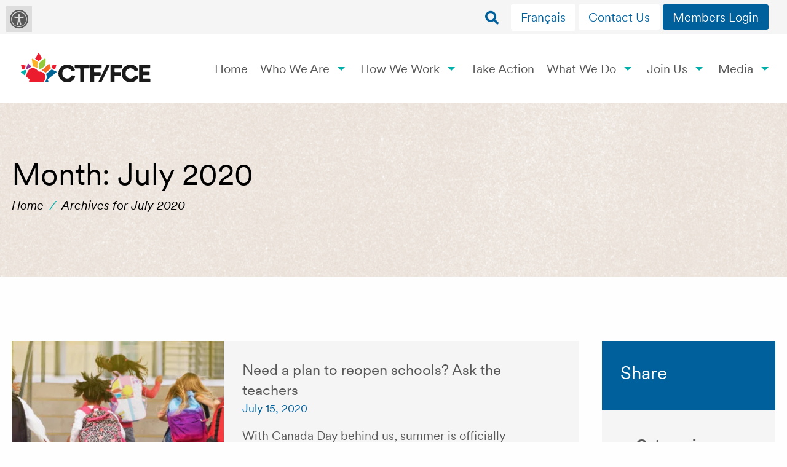

--- FILE ---
content_type: text/html; charset=UTF-8
request_url: https://www.ctf-fce.ca/2020/07/
body_size: 18914
content:
<!DOCTYPE html> 
<html class="no-js" lang="en-US"> 
	<head> 
		<meta charset="UTF-8" />
		<meta http-equiv="x-ua-compatible" content="ie=edge" />
		<meta name="viewport" content="width=device-width, initial-scale=1.0" />
		<title>July 2020 - CTF-FCE</title>	
		
        <script async src="https://www.googletagmanager.com/gtag/js?id=AW-11208440694"></script>
        <script>
            window.dataLayer = window.dataLayer || [];
            function gtag(){ dataLayer.push(arguments); }
            gtag('js', new Date());

            // Google Ads (client)
            gtag('config', 'AW-11208440694');

            // GA4
            gtag('config', 'G-MDDM58RM04');
        </script>
        
        <meta name='robots' content='index, follow, max-image-preview:large, max-snippet:-1, max-video-preview:-1' />
	<style>img:is([sizes="auto" i], [sizes^="auto," i]) { contain-intrinsic-size: 3000px 1500px }</style>
	<script id="cookieyes" type="text/javascript" src="https://cdn-cookieyes.com/client_data/887b5fe9a7368bf0810e35a7/script.js"></script>
	<!-- This site is optimized with the Yoast SEO plugin v26.7 - https://yoast.com/wordpress/plugins/seo/ -->
	<link rel="canonical" href="https://www.ctf-fce.ca/2020/07/" />
	<meta property="og:locale" content="en_US" />
	<meta property="og:type" content="website" />
	<meta property="og:title" content="July 2020 - CTF-FCE" />
	<meta property="og:url" content="https://www.ctf-fce.ca/2020/07/" />
	<meta property="og:site_name" content="CTF-FCE" />
	<meta property="og:image" content="https://www.ctf-fce.ca/wp-content/uploads/2020/04/ctf-fce-logo-social.png" />
	<meta property="og:image:width" content="1200" />
	<meta property="og:image:height" content="630" />
	<meta property="og:image:type" content="image/png" />
	<meta name="twitter:card" content="summary_large_image" />
	<meta name="twitter:site" content="@CTFFCE" />
	<script type="application/ld+json" class="yoast-schema-graph">{"@context":"https://schema.org","@graph":[{"@type":"CollectionPage","@id":"https://www.ctf-fce.ca/2020/07/","url":"https://www.ctf-fce.ca/2020/07/","name":"July 2020 - CTF-FCE","isPartOf":{"@id":"https://www.ctf-fce.ca/#website"},"primaryImageOfPage":{"@id":"https://www.ctf-fce.ca/2020/07/#primaryimage"},"image":{"@id":"https://www.ctf-fce.ca/2020/07/#primaryimage"},"thumbnailUrl":"https://www.ctf-fce.ca/wp-content/uploads/2020/07/iStock_COVID-19_Back-2-school_OP-ED.jpg","breadcrumb":{"@id":"https://www.ctf-fce.ca/2020/07/#breadcrumb"},"inLanguage":"en-US"},{"@type":"ImageObject","inLanguage":"en-US","@id":"https://www.ctf-fce.ca/2020/07/#primaryimage","url":"https://www.ctf-fce.ca/wp-content/uploads/2020/07/iStock_COVID-19_Back-2-school_OP-ED.jpg","contentUrl":"https://www.ctf-fce.ca/wp-content/uploads/2020/07/iStock_COVID-19_Back-2-school_OP-ED.jpg","width":2560,"height":1706},{"@type":"BreadcrumbList","@id":"https://www.ctf-fce.ca/2020/07/#breadcrumb","itemListElement":[{"@type":"ListItem","position":1,"name":"Home","item":"https://www.ctf-fce.ca/"},{"@type":"ListItem","position":2,"name":"Archives for July 2020"}]},{"@type":"WebSite","@id":"https://www.ctf-fce.ca/#website","url":"https://www.ctf-fce.ca/","name":"CTF-FCE","description":"","publisher":{"@id":"https://www.ctf-fce.ca/#organization"},"potentialAction":[{"@type":"SearchAction","target":{"@type":"EntryPoint","urlTemplate":"https://www.ctf-fce.ca/?s={search_term_string}"},"query-input":{"@type":"PropertyValueSpecification","valueRequired":true,"valueName":"search_term_string"}}],"inLanguage":"en-US"},{"@type":"Organization","@id":"https://www.ctf-fce.ca/#organization","name":"CTF-FCE","url":"https://www.ctf-fce.ca/","logo":{"@type":"ImageObject","inLanguage":"en-US","@id":"https://www.ctf-fce.ca/#/schema/logo/image/","url":"https://www.ctf-fce.ca/wp-content/uploads/2020/01/ctf-fce-logo@2x.png","contentUrl":"https://www.ctf-fce.ca/wp-content/uploads/2020/01/ctf-fce-logo@2x.png","width":485,"height":146,"caption":"CTF-FCE"},"image":{"@id":"https://www.ctf-fce.ca/#/schema/logo/image/"},"sameAs":["https://www.facebook.com/CTF.FCE/","https://x.com/CTFFCE","https://www.instagram.com/ctffce/","https://www.linkedin.com/company/canadian-teachers'​-federation---féd.-canadienne-des-enseignantes-et-des-enseignants/","https://www.youtube.com/user/canadianteachers"]}]}</script>
	<!-- / Yoast SEO plugin. -->


<link rel='dns-prefetch' href='//ajax.googleapis.com' />
<link rel='dns-prefetch' href='//www.google.com' />
<link rel='dns-prefetch' href='//cdnjs.cloudflare.com' />
<link rel='dns-prefetch' href='//maxcdn.bootstrapcdn.com' />
<link rel='stylesheet' id='mec-select2-style-css' href='https://www.ctf-fce.ca/wp-content/plugins/modern-events-calendar/assets/packages/select2/select2.min.css?ver=7.27.0'  media='all' />
<link rel='stylesheet' id='mec-font-icons-css' href='https://www.ctf-fce.ca/wp-content/plugins/modern-events-calendar/assets/css/iconfonts.css?ver=7.27.0'  media='all' />
<link rel='stylesheet' id='mec-frontend-style-css' href='https://www.ctf-fce.ca/wp-content/plugins/modern-events-calendar/assets/css/frontend.min.css?ver=7.27.0'  media='all' />
<link rel='stylesheet' id='mec-tooltip-style-css' href='https://www.ctf-fce.ca/wp-content/plugins/modern-events-calendar/assets/packages/tooltip/tooltip.css?ver=7.27.0'  media='all' />
<link rel='stylesheet' id='mec-tooltip-shadow-style-css' href='https://www.ctf-fce.ca/wp-content/plugins/modern-events-calendar/assets/packages/tooltip/tooltipster-sideTip-shadow.min.css?ver=7.27.0'  media='all' />
<link rel='stylesheet' id='featherlight-css' href='https://www.ctf-fce.ca/wp-content/plugins/modern-events-calendar/assets/packages/featherlight/featherlight.css?ver=7.27.0'  media='all' />
<link rel='stylesheet' id='mec-lity-style-css' href='https://www.ctf-fce.ca/wp-content/plugins/modern-events-calendar/assets/packages/lity/lity.min.css?ver=7.27.0'  media='all' />
<link rel='stylesheet' id='mec-general-calendar-style-css' href='https://www.ctf-fce.ca/wp-content/plugins/modern-events-calendar/assets/css/mec-general-calendar.css?ver=7.27.0'  media='all' />
<link rel='stylesheet' id='wp-block-library-css' href='https://www.ctf-fce.ca/wp-includes/css/dist/block-library/style.min.css?ver=6.8.3'  media='all' />
<style id='classic-theme-styles-inline-css' type='text/css'>
/*! This file is auto-generated */
.wp-block-button__link{color:#fff;background-color:#32373c;border-radius:9999px;box-shadow:none;text-decoration:none;padding:calc(.667em + 2px) calc(1.333em + 2px);font-size:1.125em}.wp-block-file__button{background:#32373c;color:#fff;text-decoration:none}
</style>
<style id='global-styles-inline-css' type='text/css'>
:root{--wp--preset--aspect-ratio--square: 1;--wp--preset--aspect-ratio--4-3: 4/3;--wp--preset--aspect-ratio--3-4: 3/4;--wp--preset--aspect-ratio--3-2: 3/2;--wp--preset--aspect-ratio--2-3: 2/3;--wp--preset--aspect-ratio--16-9: 16/9;--wp--preset--aspect-ratio--9-16: 9/16;--wp--preset--color--black: #000000;--wp--preset--color--cyan-bluish-gray: #abb8c3;--wp--preset--color--white: #ffffff;--wp--preset--color--pale-pink: #f78da7;--wp--preset--color--vivid-red: #cf2e2e;--wp--preset--color--luminous-vivid-orange: #ff6900;--wp--preset--color--luminous-vivid-amber: #fcb900;--wp--preset--color--light-green-cyan: #7bdcb5;--wp--preset--color--vivid-green-cyan: #00d084;--wp--preset--color--pale-cyan-blue: #8ed1fc;--wp--preset--color--vivid-cyan-blue: #0693e3;--wp--preset--color--vivid-purple: #9b51e0;--wp--preset--gradient--vivid-cyan-blue-to-vivid-purple: linear-gradient(135deg,rgba(6,147,227,1) 0%,rgb(155,81,224) 100%);--wp--preset--gradient--light-green-cyan-to-vivid-green-cyan: linear-gradient(135deg,rgb(122,220,180) 0%,rgb(0,208,130) 100%);--wp--preset--gradient--luminous-vivid-amber-to-luminous-vivid-orange: linear-gradient(135deg,rgba(252,185,0,1) 0%,rgba(255,105,0,1) 100%);--wp--preset--gradient--luminous-vivid-orange-to-vivid-red: linear-gradient(135deg,rgba(255,105,0,1) 0%,rgb(207,46,46) 100%);--wp--preset--gradient--very-light-gray-to-cyan-bluish-gray: linear-gradient(135deg,rgb(238,238,238) 0%,rgb(169,184,195) 100%);--wp--preset--gradient--cool-to-warm-spectrum: linear-gradient(135deg,rgb(74,234,220) 0%,rgb(151,120,209) 20%,rgb(207,42,186) 40%,rgb(238,44,130) 60%,rgb(251,105,98) 80%,rgb(254,248,76) 100%);--wp--preset--gradient--blush-light-purple: linear-gradient(135deg,rgb(255,206,236) 0%,rgb(152,150,240) 100%);--wp--preset--gradient--blush-bordeaux: linear-gradient(135deg,rgb(254,205,165) 0%,rgb(254,45,45) 50%,rgb(107,0,62) 100%);--wp--preset--gradient--luminous-dusk: linear-gradient(135deg,rgb(255,203,112) 0%,rgb(199,81,192) 50%,rgb(65,88,208) 100%);--wp--preset--gradient--pale-ocean: linear-gradient(135deg,rgb(255,245,203) 0%,rgb(182,227,212) 50%,rgb(51,167,181) 100%);--wp--preset--gradient--electric-grass: linear-gradient(135deg,rgb(202,248,128) 0%,rgb(113,206,126) 100%);--wp--preset--gradient--midnight: linear-gradient(135deg,rgb(2,3,129) 0%,rgb(40,116,252) 100%);--wp--preset--font-size--small: 13px;--wp--preset--font-size--medium: 20px;--wp--preset--font-size--large: 36px;--wp--preset--font-size--x-large: 42px;--wp--preset--spacing--20: 0.44rem;--wp--preset--spacing--30: 0.67rem;--wp--preset--spacing--40: 1rem;--wp--preset--spacing--50: 1.5rem;--wp--preset--spacing--60: 2.25rem;--wp--preset--spacing--70: 3.38rem;--wp--preset--spacing--80: 5.06rem;--wp--preset--shadow--natural: 6px 6px 9px rgba(0, 0, 0, 0.2);--wp--preset--shadow--deep: 12px 12px 50px rgba(0, 0, 0, 0.4);--wp--preset--shadow--sharp: 6px 6px 0px rgba(0, 0, 0, 0.2);--wp--preset--shadow--outlined: 6px 6px 0px -3px rgba(255, 255, 255, 1), 6px 6px rgba(0, 0, 0, 1);--wp--preset--shadow--crisp: 6px 6px 0px rgba(0, 0, 0, 1);}:where(.is-layout-flex){gap: 0.5em;}:where(.is-layout-grid){gap: 0.5em;}body .is-layout-flex{display: flex;}.is-layout-flex{flex-wrap: wrap;align-items: center;}.is-layout-flex > :is(*, div){margin: 0;}body .is-layout-grid{display: grid;}.is-layout-grid > :is(*, div){margin: 0;}:where(.wp-block-columns.is-layout-flex){gap: 2em;}:where(.wp-block-columns.is-layout-grid){gap: 2em;}:where(.wp-block-post-template.is-layout-flex){gap: 1.25em;}:where(.wp-block-post-template.is-layout-grid){gap: 1.25em;}.has-black-color{color: var(--wp--preset--color--black) !important;}.has-cyan-bluish-gray-color{color: var(--wp--preset--color--cyan-bluish-gray) !important;}.has-white-color{color: var(--wp--preset--color--white) !important;}.has-pale-pink-color{color: var(--wp--preset--color--pale-pink) !important;}.has-vivid-red-color{color: var(--wp--preset--color--vivid-red) !important;}.has-luminous-vivid-orange-color{color: var(--wp--preset--color--luminous-vivid-orange) !important;}.has-luminous-vivid-amber-color{color: var(--wp--preset--color--luminous-vivid-amber) !important;}.has-light-green-cyan-color{color: var(--wp--preset--color--light-green-cyan) !important;}.has-vivid-green-cyan-color{color: var(--wp--preset--color--vivid-green-cyan) !important;}.has-pale-cyan-blue-color{color: var(--wp--preset--color--pale-cyan-blue) !important;}.has-vivid-cyan-blue-color{color: var(--wp--preset--color--vivid-cyan-blue) !important;}.has-vivid-purple-color{color: var(--wp--preset--color--vivid-purple) !important;}.has-black-background-color{background-color: var(--wp--preset--color--black) !important;}.has-cyan-bluish-gray-background-color{background-color: var(--wp--preset--color--cyan-bluish-gray) !important;}.has-white-background-color{background-color: var(--wp--preset--color--white) !important;}.has-pale-pink-background-color{background-color: var(--wp--preset--color--pale-pink) !important;}.has-vivid-red-background-color{background-color: var(--wp--preset--color--vivid-red) !important;}.has-luminous-vivid-orange-background-color{background-color: var(--wp--preset--color--luminous-vivid-orange) !important;}.has-luminous-vivid-amber-background-color{background-color: var(--wp--preset--color--luminous-vivid-amber) !important;}.has-light-green-cyan-background-color{background-color: var(--wp--preset--color--light-green-cyan) !important;}.has-vivid-green-cyan-background-color{background-color: var(--wp--preset--color--vivid-green-cyan) !important;}.has-pale-cyan-blue-background-color{background-color: var(--wp--preset--color--pale-cyan-blue) !important;}.has-vivid-cyan-blue-background-color{background-color: var(--wp--preset--color--vivid-cyan-blue) !important;}.has-vivid-purple-background-color{background-color: var(--wp--preset--color--vivid-purple) !important;}.has-black-border-color{border-color: var(--wp--preset--color--black) !important;}.has-cyan-bluish-gray-border-color{border-color: var(--wp--preset--color--cyan-bluish-gray) !important;}.has-white-border-color{border-color: var(--wp--preset--color--white) !important;}.has-pale-pink-border-color{border-color: var(--wp--preset--color--pale-pink) !important;}.has-vivid-red-border-color{border-color: var(--wp--preset--color--vivid-red) !important;}.has-luminous-vivid-orange-border-color{border-color: var(--wp--preset--color--luminous-vivid-orange) !important;}.has-luminous-vivid-amber-border-color{border-color: var(--wp--preset--color--luminous-vivid-amber) !important;}.has-light-green-cyan-border-color{border-color: var(--wp--preset--color--light-green-cyan) !important;}.has-vivid-green-cyan-border-color{border-color: var(--wp--preset--color--vivid-green-cyan) !important;}.has-pale-cyan-blue-border-color{border-color: var(--wp--preset--color--pale-cyan-blue) !important;}.has-vivid-cyan-blue-border-color{border-color: var(--wp--preset--color--vivid-cyan-blue) !important;}.has-vivid-purple-border-color{border-color: var(--wp--preset--color--vivid-purple) !important;}.has-vivid-cyan-blue-to-vivid-purple-gradient-background{background: var(--wp--preset--gradient--vivid-cyan-blue-to-vivid-purple) !important;}.has-light-green-cyan-to-vivid-green-cyan-gradient-background{background: var(--wp--preset--gradient--light-green-cyan-to-vivid-green-cyan) !important;}.has-luminous-vivid-amber-to-luminous-vivid-orange-gradient-background{background: var(--wp--preset--gradient--luminous-vivid-amber-to-luminous-vivid-orange) !important;}.has-luminous-vivid-orange-to-vivid-red-gradient-background{background: var(--wp--preset--gradient--luminous-vivid-orange-to-vivid-red) !important;}.has-very-light-gray-to-cyan-bluish-gray-gradient-background{background: var(--wp--preset--gradient--very-light-gray-to-cyan-bluish-gray) !important;}.has-cool-to-warm-spectrum-gradient-background{background: var(--wp--preset--gradient--cool-to-warm-spectrum) !important;}.has-blush-light-purple-gradient-background{background: var(--wp--preset--gradient--blush-light-purple) !important;}.has-blush-bordeaux-gradient-background{background: var(--wp--preset--gradient--blush-bordeaux) !important;}.has-luminous-dusk-gradient-background{background: var(--wp--preset--gradient--luminous-dusk) !important;}.has-pale-ocean-gradient-background{background: var(--wp--preset--gradient--pale-ocean) !important;}.has-electric-grass-gradient-background{background: var(--wp--preset--gradient--electric-grass) !important;}.has-midnight-gradient-background{background: var(--wp--preset--gradient--midnight) !important;}.has-small-font-size{font-size: var(--wp--preset--font-size--small) !important;}.has-medium-font-size{font-size: var(--wp--preset--font-size--medium) !important;}.has-large-font-size{font-size: var(--wp--preset--font-size--large) !important;}.has-x-large-font-size{font-size: var(--wp--preset--font-size--x-large) !important;}
:where(.wp-block-post-template.is-layout-flex){gap: 1.25em;}:where(.wp-block-post-template.is-layout-grid){gap: 1.25em;}
:where(.wp-block-columns.is-layout-flex){gap: 2em;}:where(.wp-block-columns.is-layout-grid){gap: 2em;}
:root :where(.wp-block-pullquote){font-size: 1.5em;line-height: 1.6;}
</style>
<link rel='stylesheet' id='fontawsome-css' href='//maxcdn.bootstrapcdn.com/font-awesome/4.6.3/css/font-awesome.min.css?ver=1.0.5'  media='all' />
<link rel='stylesheet' id='sogo_accessibility-css' href='https://www.ctf-fce.ca/wp-content/plugins/sogo-accessibility/public/css/sogo-accessibility-public.css?ver=1.0.5'  media='all' />
<link rel='stylesheet' id='wpml-legacy-horizontal-list-0-css' href='https://www.ctf-fce.ca/wp-content/plugins/sitepress-multilingual-cms/templates/language-switchers/legacy-list-horizontal/style.min.css?ver=1'  media='all' />
<link rel='stylesheet' id='wpml-menu-item-0-css' href='https://www.ctf-fce.ca/wp-content/plugins/sitepress-multilingual-cms/templates/language-switchers/menu-item/style.min.css?ver=1'  media='all' />
<link rel='stylesheet' id='Kesho-foundation-stylesheet-css' href='//cdnjs.cloudflare.com/ajax/libs/foundation/6.5.3/css/foundation.min.css?ver=6.8.3'  media='all' />
<link rel='stylesheet' id='Kesho-default-stylesheet-css' href='https://www.ctf-fce.ca/wp-content/themes/ctf-fce/css/default.css?ver=034411'  media='all' />
<script type="text/javascript" id="wpml-cookie-js-extra">
/* <![CDATA[ */
var wpml_cookies = {"wp-wpml_current_language":{"value":"en","expires":1,"path":"\/"}};
var wpml_cookies = {"wp-wpml_current_language":{"value":"en","expires":1,"path":"\/"}};
/* ]]> */
</script>
<script  src="https://www.ctf-fce.ca/wp-content/plugins/sitepress-multilingual-cms/res/js/cookies/language-cookie.js?ver=486900" id="wpml-cookie-js" defer="defer" data-wp-strategy="defer"></script>
<script  src="//ajax.googleapis.com/ajax/libs/jquery/3.4.1/jquery.min.js" id="jquery-js"></script>
<link rel="https://api.w.org/" href="https://www.ctf-fce.ca/wp-json/" /><meta name="generator" content="WPML ver:4.8.6 stt:1,4;" />
					<!-- Google Analytics tracking code output by Beehive Analytics -->
						<script async src="https://www.googletagmanager.com/gtag/js?id=G-MDDM58RM04&l=beehiveDataLayer"></script>
		<script>
						window.beehiveDataLayer = window.beehiveDataLayer || [];
			function beehive_ga() {beehiveDataLayer.push(arguments);}
			beehive_ga('js', new Date())
						beehive_ga('config', 'G-MDDM58RM04', {
				'anonymize_ip': false,
				'allow_google_signals': false,
			})
					</script>
		<style type="text/css">.blue-message {
    background-color: #3399ff;
    color: #ffffff;
    text-shadow: none;
    font-size: 16px;
    line-height: 24px;
    padding: 10px;
    padding-top: 10px;
    padding-right: 10px;
    padding-bottom: 10px;
    padding-left: 10px;
}.green-message {
    background-color: #8cc14c;
    color: #ffffff;
    text-shadow: none;
    font-size: 16px;
    line-height: 24px;
    padding: 10px;
    padding-top: 10px;
    padding-right: 10px;
    padding-bottom: 10px;
    padding-left: 10px;
}.orange-message {
    background-color: #faa732;
    color: #ffffff;
    text-shadow: none;
    font-size: 16px;
    line-height: 24px;
    padding: 10px;
    padding-top: 10px;
    padding-right: 10px;
    padding-bottom: 10px;
    padding-left: 10px;
}.red-message {
    background-color: #da4d31;
    color: #ffffff;
    text-shadow: none;
    font-size: 16px;
    line-height: 24px;
    padding: 10px;
    padding-top: 10px;
    padding-right: 10px;
    padding-bottom: 10px;
    padding-left: 10px;
}.grey-message {
    background-color: #53555c;
    color: #ffffff;
    text-shadow: none;
    font-size: 16px;
    line-height: 24px;
    padding: 10px;
    padding-top: 10px;
    padding-right: 10px;
    padding-bottom: 10px;
    padding-left: 10px;
}.left-block {
    background: radial-gradient(ellipse at center center, #ffffff 0%, #f2f2f2 100%);
    color: #8b8e97;
    padding: 10px;
    padding-top: 10px;
    padding-right: 10px;
    padding-bottom: 10px;
    padding-left: 10px;
    margin: 10px;
    margin-top: 10px;
    margin-right: 10px;
    margin-bottom: 10px;
    margin-left: 10px;
    float: left;
}.right-block {
    background: radial-gradient(ellipse at center center, #ffffff 0%, #f2f2f2 100%);
    color: #8b8e97;
    padding: 10px;
    padding-top: 10px;
    padding-right: 10px;
    padding-bottom: 10px;
    padding-left: 10px;
    margin: 10px;
    margin-top: 10px;
    margin-right: 10px;
    margin-bottom: 10px;
    margin-left: 10px;
    float: right;
}.blockquotes {
    background-color: none;
    border-left: 5px solid #f1f1f1;
    color: #8B8E97;
    font-size: 16px;
    font-style: italic;
    line-height: 22px;
    padding-left: 15px;
    padding: 10px;
    padding-top: 10px;
    padding-right: 10px;
    padding-bottom: 10px;
    width: 60%;
    float: left;
}</style><link rel="icon" href="https://www.ctf-fce.ca/wp-content/uploads/2020/01/cropped-ctf-fce-favicon-32x32.png" sizes="32x32" />
<link rel="icon" href="https://www.ctf-fce.ca/wp-content/uploads/2020/01/cropped-ctf-fce-favicon-192x192.png" sizes="192x192" />
<link rel="apple-touch-icon" href="https://www.ctf-fce.ca/wp-content/uploads/2020/01/cropped-ctf-fce-favicon-180x180.png" />
<meta name="msapplication-TileImage" content="https://www.ctf-fce.ca/wp-content/uploads/2020/01/cropped-ctf-fce-favicon-270x270.png" />
<style>:root,::before,::after{--mec-heading-font-family: 'Roboto';--mec-paragraph-font-family: 'Roboto';--mec-color-skin: #3a609f;--mec-color-skin-rgba-1: rgba(58,96,159,.25);--mec-color-skin-rgba-2: rgba(58,96,159,.5);--mec-color-skin-rgba-3: rgba(58,96,159,.75);--mec-color-skin-rgba-4: rgba(58,96,159,.11);--mec-primary-border-radius: ;--mec-secondary-border-radius: ;--mec-container-normal-width: 1462.5px;--mec-container-large-width: 1462.5px;--mec-fes-main-color: #40d9f1;--mec-fes-main-color-rgba-1: rgba(64, 217, 241, 0.12);--mec-fes-main-color-rgba-2: rgba(64, 217, 241, 0.23);--mec-fes-main-color-rgba-3: rgba(64, 217, 241, 0.03);--mec-fes-main-color-rgba-4: rgba(64, 217, 241, 0.3);--mec-fes-main-color-rgba-5: rgb(64 217 241 / 7%);--mec-fes-main-color-rgba-6: rgba(64, 217, 241, 0.2);</style>
        
        <!-- Old navigateur alert -->
        <script> 
            var $buoop = {
                required:{e:-4,f:-3,o:-3,s:-1,c:-3},
                insecure:true,
                api:2020.04 
            }; 
            function $buo_f(){ 
             var e = document.createElement("script"); 
             e.src = "//browser-update.org/update.min.js"; 
             document.body.appendChild(e);
            };
            try {document.addEventListener("DOMContentLoaded", $buo_f,false)}
            catch(e){window.attachEvent("onload", $buo_f)}
        </script>
    </head> 
	
        
	<body id="body" class="archive date wp-theme-ctf-fce no-mobile mec-theme-ctf-fce">
        <!-- HEADER -->
		<header id="main-header" class="post-5574 "> 
                                    <div id="top-bar">
                            <form role="search" method="get" class="searchform group" action="https://www.ctf-fce.ca/">
    <div class="mini-search-form-wrapper">
        <input type="search" class="search-field" placeholder="Search for" value="" name="s" title="Search for:" /> 
        <input id="search_btn" type="image" alt="Submit search query" src="https://www.ctf-fce.ca/wp-content/themes/ctf-fce/images/searchform_icon.png"> 
    </div>
</form>
<button id="search_btn_open"></button>                            <div class="menu-top-menu-container"><ul id="menu-top-menu" class="dropdown" data-dropdown-menu><li id="menu-item-wpml-ls-439-fr" class="menu-item wpml-ls-slot-439 wpml-ls-item wpml-ls-item-fr wpml-ls-menu-item wpml-ls-first-item wpml-ls-last-item menu-item-type-wpml_ls_menu_item menu-item-object-wpml_ls_menu_item menu-item-wpml-ls-439-fr"><a href="https://www.ctf-fce.ca/fr/2020/07/" title="Switch to Français" aria-label="Switch to Français" role="menuitem"><span class="wpml-ls-native" lang="fr">Français</span></a></li>
<li id="menu-item-3269" class="menu-item menu-item-type-post_type menu-item-object-page menu-item-3269"><a href="https://www.ctf-fce.ca/who-we-are/contact-us/">Contact Us</a></li>
</ul></div>
                            <a class="cta-level-2" href="https://members.ctf-fce.ca/" title="Members Login" target="_blank">Members Login</a>    
                        </div>          
                        <div id="menu-bar">
                            <a id="logo" href="https://www.ctf-fce.ca/" title="CTF/FCE logo">
                                <img src='https://www.ctf-fce.ca/wp-content/themes/ctf-fce/images/ctf-fce-logo.svg' alt="Logo CTF-FCE - Retour à l'accueil" />
                            </a>                
                            <div class="menu-main-menu-container"><nav id="menu-main-menu"><ul class="menu accessibility_menu dropdown" data-dropdown-menu><li id="menu-item-29" class="menu-item menu-item-type-post_type menu-item-object-page menu-item-home menu-item-29"><a href="https://www.ctf-fce.ca/">Home</a></li>
<li id="menu-item-249" class="menu-item menu-item-type-post_type menu-item-object-page menu-item-has-children menu-item-249"><a href="https://www.ctf-fce.ca/who-we-are/">Who We Are</a>
<ul class="sub-menu">
	<li id="menu-item-250" class="menu-item menu-item-type-post_type menu-item-object-page menu-item-250"><a href="https://www.ctf-fce.ca/who-we-are/about-us/">About Us</a></li>
	<li id="menu-item-803" class="menu-item menu-item-type-post_type menu-item-object-page menu-item-803"><a href="https://www.ctf-fce.ca/who-we-are/member-and-associate-organizations/">Member and Associate Organizations</a></li>
	<li id="menu-item-252" class="menu-item menu-item-type-post_type menu-item-object-page menu-item-252"><a href="https://www.ctf-fce.ca/who-we-are/meet-the-team/">Meet the Team</a></li>
	<li id="menu-item-251" class="menu-item menu-item-type-post_type menu-item-object-page menu-item-251"><a href="https://www.ctf-fce.ca/who-we-are/contact-us/">Contact Us</a></li>
</ul>
</li>
<li id="menu-item-239" class="menu-item menu-item-type-post_type menu-item-object-page menu-item-has-children menu-item-239"><a href="https://www.ctf-fce.ca/how-we-work/">How We Work</a>
<ul class="sub-menu">
	<li id="menu-item-240" class="menu-item menu-item-type-post_type menu-item-object-page menu-item-240"><a href="https://www.ctf-fce.ca/how-we-work/annual-general-meeting/">Annual General Meeting</a></li>
	<li id="menu-item-241" class="menu-item menu-item-type-post_type menu-item-object-page menu-item-241"><a href="https://www.ctf-fce.ca/how-we-work/board-of-directors/">Board of Directors</a></li>
	<li id="menu-item-242" class="menu-item menu-item-type-post_type menu-item-object-page menu-item-242"><a href="https://www.ctf-fce.ca/how-we-work/executive/">Executive</a></li>
	<li id="menu-item-243" class="menu-item menu-item-type-post_type menu-item-object-page menu-item-243"><a href="https://www.ctf-fce.ca/how-we-work/partnerships/">Partnerships</a></li>
</ul>
</li>
<li id="menu-item-10067" class="menu-item menu-item-type-post_type menu-item-object-page menu-item-10067"><a href="https://www.ctf-fce.ca/take-action/">Take Action</a></li>
<li id="menu-item-244" class="menu-item menu-item-type-post_type menu-item-object-page menu-item-has-children menu-item-244"><a href="https://www.ctf-fce.ca/what-we-do/">What We Do</a>
<ul class="sub-menu">
	<li id="menu-item-245" class="menu-item menu-item-type-post_type menu-item-object-page menu-item-245"><a href="https://www.ctf-fce.ca/what-we-do/advocacy-for-public-education/">Advocacy for Public Education</a></li>
	<li id="menu-item-246" class="menu-item menu-item-type-post_type menu-item-object-page menu-item-has-children menu-item-246"><a href="https://www.ctf-fce.ca/what-we-do/international-development-cooperation/">International Cooperation Program</a>
	<ul class="sub-menu">
		<li id="menu-item-622" class="menu-item menu-item-type-post_type menu-item-object-page menu-item-622"><a href="https://www.ctf-fce.ca/what-we-do/international-development-cooperation/capacity-building/">Capacity Building</a></li>
		<li id="menu-item-623" class="menu-item menu-item-type-post_type menu-item-object-page menu-item-623"><a href="https://www.ctf-fce.ca/what-we-do/international-development-cooperation/gender-equity/">Gender Equity</a></li>
		<li id="menu-item-624" class="menu-item menu-item-type-post_type menu-item-object-page menu-item-624"><a href="https://www.ctf-fce.ca/what-we-do/international-development-cooperation/professional-development/">Professional Development</a></li>
		<li id="menu-item-625" class="menu-item menu-item-type-post_type menu-item-object-page menu-item-625"><a href="https://www.ctf-fce.ca/what-we-do/international-development-cooperation/project-overseas/">Teaching Together</a></li>
	</ul>
</li>
	<li id="menu-item-247" class="menu-item menu-item-type-post_type menu-item-object-page menu-item-247"><a href="https://www.ctf-fce.ca/what-we-do/research-and-professional-learning/">Research and Professional Learning</a></li>
	<li id="menu-item-248" class="menu-item menu-item-type-post_type menu-item-object-page menu-item-248"><a href="https://www.ctf-fce.ca/what-we-do/resources/">Resources</a></li>
</ul>
</li>
<li id="menu-item-234" class="menu-item menu-item-type-post_type menu-item-object-page menu-item-has-children menu-item-234"><a href="https://www.ctf-fce.ca/get-involved/">Join Us</a>
<ul class="sub-menu">
	<li id="menu-item-236" class="menu-item menu-item-type-post_type menu-item-object-page menu-item-236"><a href="https://www.ctf-fce.ca/get-involved/careers/">Careers</a></li>
	<li id="menu-item-237" class="menu-item menu-item-type-post_type menu-item-object-page menu-item-237"><a href="https://www.ctf-fce.ca/get-involved/co-op/">Co-op</a></li>
	<li id="menu-item-235" class="menu-item menu-item-type-post_type menu-item-object-page menu-item-235"><a href="https://www.ctf-fce.ca/get-involved/become-a-partner/">Become a Partner</a></li>
</ul>
</li>
<li id="menu-item-263" class="menu-item menu-item-type-post_type menu-item-object-page menu-item-has-children menu-item-263"><a href="https://www.ctf-fce.ca/media/">Media</a>
<ul class="sub-menu">
	<li id="menu-item-3451" class="menu-item menu-item-type-post_type_archive menu-item-object-mec-events menu-item-3451"><a href="https://www.ctf-fce.ca/events/">Upcoming Events</a></li>
	<li id="menu-item-266" class="menu-item menu-item-type-post_type menu-item-object-page current_page_parent menu-item-266"><a href="https://www.ctf-fce.ca/media/news/">News</a></li>
	<li id="menu-item-908" class="menu-item menu-item-type-post_type_archive menu-item-object-perspectives_cpt menu-item-908"><a href="https://www.ctf-fce.ca/blog-perspectives/">Blog Perspectives</a></li>
	<li id="menu-item-267" class="menu-item menu-item-type-custom menu-item-object-custom menu-item-267"><a target="_blank" href="https://www.buzzsprout.com/1915283">Podcast</a></li>
	<li id="menu-item-264" class="menu-item menu-item-type-post_type menu-item-object-page menu-item-264"><a href="https://www.ctf-fce.ca/media/graphics-standards/">Graphics Standards</a></li>
</ul>
</li>
<li id="menu-item-wpml-ls-9-fr" class="menu-item wpml-ls-slot-9 wpml-ls-item wpml-ls-item-fr wpml-ls-menu-item wpml-ls-first-item wpml-ls-last-item menu-item-type-wpml_ls_menu_item menu-item-object-wpml_ls_menu_item menu-item-wpml-ls-9-fr"><a href="https://www.ctf-fce.ca/fr/2020/07/" title="Switch to French" aria-label="Switch to French" role="menuitem"><span class="wpml-ls-display">French</span></a></li>
</ul></nav></div>                
                        </div> 
                    
        </header>
        
        
                                    <!-- WRAPPER -->
		                <main id="wrapper">
                            <div id="main_title">
                                <div class="grid-container">
                                    <div class="small-12 medium-12 large-12 cell">
                                        <h1>
                                            Month: <span>July 2020</span>                                        </h1>
                                        <p id="breadcrumbs"><span><span><a href="https://www.ctf-fce.ca/">Home</a></span> <span class="sep_breadcrumb">/</span> <span class="breadcrumb_last" aria-current="page">Archives for July 2020</span></span></p>                                    </div>
                                </div>
                            </div>
                    
<section id="page_content" class="default-section">
	<div class="grid-container">
		<div class="grid-x grid-padding-x">
			<div class="small-12 medium-8 large-9 cell">	
                <div class="grid-x grid-padding-x">
                                                    <div class="small-12 medium-12 large-12 cell">
                                    <div class="pb-last-articles-box">
                                        
<a class="post-link-img" href="https://www.ctf-fce.ca/need-a-plan-to-reopen-schools-ask-the-teachers/" title="Read more" style="background-image:url('https://www.ctf-fce.ca/wp-content/uploads/2020/07/iStock_COVID-19_Back-2-school_OP-ED-350x350.jpg')"></a>

<article class="pb-box-details" >
    <div>
        <header>
            <a class="post-link" href="https://www.ctf-fce.ca/need-a-plan-to-reopen-schools-ask-the-teachers/" title="Read more">
                <h3>Need a plan to reopen schools? Ask the teachers</h3>
            </a>
            <div class="pb-post-info">
                <time class="date-published" datetime="2020-07-15T06:00:00-04:00" >July 15, 2020</time>             </div>
        </header>
                            <p class="pb-excerpt">With Canada Day behind us, summer is officially underway. But even though school is out and the kids are off, this summer is like none other. </p>
                    </div>
    
                    <a class="cta-level-1" href="https://www.ctf-fce.ca/need-a-plan-to-reopen-schools-ask-the-teachers/" title="Read more">Read more</a>
            </article>     
                                    </div>
                                </div>

                                                            <div class="small-12 medium-12 large-12 cell">
                                    <div class="pb-last-articles-box">
                                        
<a class="post-link-img" href="https://www.ctf-fce.ca/all-is-not-well-in-education/" title="Read more" style="background-image:url('https://www.ctf-fce.ca/wp-content/uploads/2020/07/Facebook_COVID-19_Teaching-Experience-350x350.png')"></a>

<article class="pb-box-details" >
    <div>
        <header>
            <a class="post-link" href="https://www.ctf-fce.ca/all-is-not-well-in-education/" title="Read more">
                <h3>All is not well in education!</h3>
            </a>
            <div class="pb-post-info">
                <time class="date-published" datetime="2020-07-10T11:12:32-04:00" >July 10, 2020</time>             </div>
        </header>
                            <p class="pb-excerpt">National teacher survey reveals that all is not well in education during the time of covid.</p>
                    </div>
    
                    <a class="cta-level-1" href="https://www.ctf-fce.ca/all-is-not-well-in-education/" title="Read more">Read more</a>
            </article>     
                                    </div>
                                </div>

                                                            <div class="small-12 medium-12 large-12 cell">
                                    <div class="pb-last-articles-box">
                                        
<a class="post-link-img" href="https://www.ctf-fce.ca/budget-snapshot-is-a-missed-opportunity-to-further-support-canadas-vulnerable-families/" title="Read more" style="background-image:url('https://www.ctf-fce.ca/wp-content/uploads/2020/07/Image_Budget-Statement-350x350.jpg')"></a>

<article class="pb-box-details" >
    <div>
        <header>
            <a class="post-link" href="https://www.ctf-fce.ca/budget-snapshot-is-a-missed-opportunity-to-further-support-canadas-vulnerable-families/" title="Read more">
                <h3>Budget snapshot is a missed opportunity to further support Canada’s vulnerable families</h3>
            </a>
            <div class="pb-post-info">
                <time class="date-published" datetime="2020-07-08T19:02:15-04:00" >July 8, 2020</time>             </div>
        </header>
                            <p class="pb-excerpt">Support Canada’s Vulnerable Families</p>
                    </div>
    
                    <a class="cta-level-1" href="https://www.ctf-fce.ca/budget-snapshot-is-a-missed-opportunity-to-further-support-canadas-vulnerable-families/" title="Read more">Read more</a>
            </article>     
                                    </div>
                                </div>

                                                            <div class="small-12 medium-12 large-12 cell">
                                    <div class="pb-last-articles-box">
                                        
<a class="post-link-img" href="https://www.ctf-fce.ca/ontarios-sam-hammond-elected-president-designate-of-the-canadian-teachers-federation/" title="Read more" style="background-image:url('https://www.ctf-fce.ca/wp-content/uploads/2020/07/Sam-yellow-shirt-2019-350x350.jpg')"></a>

<article class="pb-box-details" >
    <div>
        <header>
            <a class="post-link" href="https://www.ctf-fce.ca/ontarios-sam-hammond-elected-president-designate-of-the-canadian-teachers-federation/" title="Read more">
                <h3>Ontario’s Sam Hammond elected President-Designate of the Canadian Teachers’ Federation</h3>
            </a>
            <div class="pb-post-info">
                <time class="date-published" datetime="2020-07-08T17:01:38-04:00" >July 8, 2020</time>             </div>
        </header>
                            <p class="pb-excerpt">The next President-Designate of the CTF/FCE will be Sam Hammond of the ETFO.</p>
                    </div>
    
                    <a class="cta-level-1" href="https://www.ctf-fce.ca/ontarios-sam-hammond-elected-president-designate-of-the-canadian-teachers-federation/" title="Read more">Read more</a>
            </article>     
                                    </div>
                                </div>

                                            
                </div>    
                <div id="ajax-load-more" class="ajax-load-more-wrap blue" data-id="849533358" data-alm-id="" data-canonical-url="https://www.ctf-fce.ca/2020/07/" data-slug="2020-07" data-post-id="2020-07"  data-localized="ajax_load_more_849533358_vars" data-alm-object="ajax_load_more_849533358"><style type="text/css">.alm-btn-wrap{display:block;margin:0 0 25px;padding:10px 0 0;position:relative;text-align:center}.alm-btn-wrap .alm-load-more-btn{appearance:none;background:#ed7070;border:none;border-radius:3px;box-shadow:0 1px 1px rgba(0,0,0,.05);color:#fff;cursor:pointer;display:inline-block;font-size:14px;font-weight:500;height:44px;line-height:1;margin:0;padding:0 22px;position:relative;text-align:center;text-decoration:none;transition:all .1s ease;user-select:none;width:auto}.alm-btn-wrap .alm-load-more-btn:focus,.alm-btn-wrap .alm-load-more-btn:hover{background:#cb5151;color:#fff;text-decoration:none}.alm-btn-wrap .alm-load-more-btn:active{background:#ed7070;box-shadow:inset 0 1px 2px rgba(0,0,0,.1),0 0 0 2px rgba(0,0,0,.05);text-decoration:none;transition:none}.alm-btn-wrap .alm-load-more-btn:before{background-color:rgba(0,0,0,0);background-image:url("data:image/svg+xml;charset=utf-8,%3Csvg xmlns='http://www.w3.org/2000/svg' xml:space='preserve' viewBox='0 0 2400 2400'%3E%3Cg fill='none' stroke='%237f8287' stroke-linecap='round' stroke-width='200'%3E%3Cpath d='M1200 600V100'/%3E%3Cpath d='M1200 2300v-500' opacity='.5'/%3E%3Cpath d='m900 680.4-250-433' opacity='.917'/%3E%3Cpath d='m1750 2152.6-250-433' opacity='.417'/%3E%3Cpath d='m680.4 900-433-250' opacity='.833'/%3E%3Cpath d='m2152.6 1750-433-250' opacity='.333'/%3E%3Cpath d='M600 1200H100' opacity='.75'/%3E%3Cpath d='M2300 1200h-500' opacity='.25'/%3E%3Cpath d='m680.4 1500-433 250' opacity='.667'/%3E%3Cpath d='m2152.6 650-433 250' opacity='.167'/%3E%3Cpath d='m900 1719.6-250 433' opacity='.583'/%3E%3Cpath d='m1750 247.4-250 433' opacity='.083'/%3E%3CanimateTransform attributeName='transform' attributeType='XML' begin='0s' calcMode='discrete' dur='0.83333s' keyTimes='0;0.08333;0.16667;0.25;0.33333;0.41667;0.5;0.58333;0.66667;0.75;0.83333;0.91667' repeatCount='indefinite' type='rotate' values='0 1199 1199;30 1199 1199;60 1199 1199;90 1199 1199;120 1199 1199;150 1199 1199;180 1199 1199;210 1199 1199;240 1199 1199;270 1199 1199;300 1199 1199;330 1199 1199'/%3E%3C/g%3E%3C/svg%3E");background-position:50%;background-repeat:no-repeat;background-size:24px 24px;border-radius:0;content:"";display:block;height:100%;left:0;opacity:0;overflow:hidden;position:absolute;top:0;transition:all .1s ease;visibility:hidden;width:100%;z-index:1}.alm-btn-wrap .alm-load-more-btn.loading{background-color:rgba(0,0,0,0)!important;border-color:rgba(0,0,0,0)!important;box-shadow:none!important;color:rgba(0,0,0,0)!important;cursor:wait;outline:none!important;text-decoration:none}.alm-btn-wrap .alm-load-more-btn.loading:before{opacity:1;visibility:visible}.alm-btn-wrap .alm-load-more-btn.done,.alm-btn-wrap .alm-load-more-btn:disabled{background-color:#ed7070;box-shadow:none!important;opacity:.15;outline:none!important;pointer-events:none}.alm-btn-wrap .alm-load-more-btn.done:before,.alm-btn-wrap .alm-load-more-btn:before,.alm-btn-wrap .alm-load-more-btn:disabled:before{opacity:0;visibility:hidden}.alm-btn-wrap .alm-load-more-btn.done{cursor:default}.alm-btn-wrap .alm-load-more-btn:after{display:none!important}.alm-btn-wrap .alm-elementor-link{display:block;font-size:13px;margin:0 0 15px}@media screen and (min-width:768px){.alm-btn-wrap .alm-elementor-link{left:0;margin:0;position:absolute;top:50%;transform:translateY(-50%)}}.ajax-load-more-wrap.blue .alm-load-more-btn{background-color:#0284c7}.ajax-load-more-wrap.blue .alm-load-more-btn.loading,.ajax-load-more-wrap.blue .alm-load-more-btn:focus,.ajax-load-more-wrap.blue .alm-load-more-btn:hover{background:#0369a1;color:#fff;text-decoration:none}.ajax-load-more-wrap.blue .alm-load-more-btn:active{background-color:#0284c7}.ajax-load-more-wrap.green .alm-load-more-btn{background-color:#059669}.ajax-load-more-wrap.green .alm-load-more-btn.loading,.ajax-load-more-wrap.green .alm-load-more-btn:focus,.ajax-load-more-wrap.green .alm-load-more-btn:hover{background:#047857;color:#fff;text-decoration:none}.ajax-load-more-wrap.green .alm-load-more-btn:active{background-color:#059669}.ajax-load-more-wrap.purple .alm-load-more-btn{background-color:#7e46e5}.ajax-load-more-wrap.purple .alm-load-more-btn.loading,.ajax-load-more-wrap.purple .alm-load-more-btn:focus,.ajax-load-more-wrap.purple .alm-load-more-btn:hover{background:#6e3dc8;color:#fff;text-decoration:none}.ajax-load-more-wrap.purple .alm-load-more-btn:active{background-color:#7e46e5}.ajax-load-more-wrap.grey .alm-load-more-btn{background-color:#7c8087}.ajax-load-more-wrap.grey .alm-load-more-btn.loading,.ajax-load-more-wrap.grey .alm-load-more-btn:focus,.ajax-load-more-wrap.grey .alm-load-more-btn:hover{background:#65686d;color:#fff;text-decoration:none}.ajax-load-more-wrap.grey .alm-load-more-btn:active{background-color:#7c8087}.ajax-load-more-wrap.dark .alm-load-more-btn{background-color:#3f3f46}.ajax-load-more-wrap.dark .alm-load-more-btn.loading,.ajax-load-more-wrap.dark .alm-load-more-btn:focus,.ajax-load-more-wrap.dark .alm-load-more-btn:hover{background:#18181b;color:#fff;text-decoration:none}.ajax-load-more-wrap.dark .alm-load-more-btn:active{background-color:#3f3f46}.ajax-load-more-wrap.is-outline .alm-load-more-btn.loading,.ajax-load-more-wrap.light-grey .alm-load-more-btn.loading,.ajax-load-more-wrap.white .alm-load-more-btn.loading,.ajax-load-more-wrap.white-inverse .alm-load-more-btn.loading{background-color:rgba(0,0,0,0)!important;border-color:rgba(0,0,0,0)!important;box-shadow:none!important;color:rgba(0,0,0,0)!important}.ajax-load-more-wrap.is-outline .alm-load-more-btn{background-color:#fff;border:1px solid hsla(0,78%,68%,.75);color:#ed7070}.ajax-load-more-wrap.is-outline .alm-load-more-btn.done,.ajax-load-more-wrap.is-outline .alm-load-more-btn:focus,.ajax-load-more-wrap.is-outline .alm-load-more-btn:hover{background-color:hsla(0,78%,68%,.05);border-color:#cb5151;color:#cb5151}.ajax-load-more-wrap.is-outline .alm-load-more-btn:active{background-color:hsla(0,78%,68%,.025);border-color:#ed7070}.ajax-load-more-wrap.white .alm-load-more-btn{background-color:#fff;border:1px solid #d6d9dd;color:#59595c}.ajax-load-more-wrap.white .alm-load-more-btn.done,.ajax-load-more-wrap.white .alm-load-more-btn:focus,.ajax-load-more-wrap.white .alm-load-more-btn:hover{background-color:#fff;border-color:#afb3b9;color:#303032}.ajax-load-more-wrap.white .alm-load-more-btn:active{background-color:#f9fafb;border-color:hsla(216,7%,71%,.65)}.ajax-load-more-wrap.light-grey .alm-load-more-btn{background-color:#f3f4f6;border:1px solid hsla(218,4%,51%,.25);color:#3f3f46}.ajax-load-more-wrap.light-grey .alm-load-more-btn.done,.ajax-load-more-wrap.light-grey .alm-load-more-btn:focus,.ajax-load-more-wrap.light-grey .alm-load-more-btn:hover{background-color:#f9fafb;border-color:hsla(218,4%,51%,.5);color:#18181b}.ajax-load-more-wrap.light-grey .alm-load-more-btn:active{border-color:hsla(218,4%,51%,.25)}.ajax-load-more-wrap.white-inverse .alm-load-more-btn{background-color:hsla(0,0%,100%,.3);border:none;box-shadow:none;color:#fff}.ajax-load-more-wrap.white-inverse .alm-load-more-btn:before{background-image:url("data:image/svg+xml;charset=utf-8,%3Csvg xmlns='http://www.w3.org/2000/svg' xml:space='preserve' viewBox='0 0 2400 2400'%3E%3Cg fill='none' stroke='%23f3f4f6' stroke-linecap='round' stroke-width='200'%3E%3Cpath d='M1200 600V100'/%3E%3Cpath d='M1200 2300v-500' opacity='.5'/%3E%3Cpath d='m900 680.4-250-433' opacity='.917'/%3E%3Cpath d='m1750 2152.6-250-433' opacity='.417'/%3E%3Cpath d='m680.4 900-433-250' opacity='.833'/%3E%3Cpath d='m2152.6 1750-433-250' opacity='.333'/%3E%3Cpath d='M600 1200H100' opacity='.75'/%3E%3Cpath d='M2300 1200h-500' opacity='.25'/%3E%3Cpath d='m680.4 1500-433 250' opacity='.667'/%3E%3Cpath d='m2152.6 650-433 250' opacity='.167'/%3E%3Cpath d='m900 1719.6-250 433' opacity='.583'/%3E%3Cpath d='m1750 247.4-250 433' opacity='.083'/%3E%3CanimateTransform attributeName='transform' attributeType='XML' begin='0s' calcMode='discrete' dur='0.83333s' keyTimes='0;0.08333;0.16667;0.25;0.33333;0.41667;0.5;0.58333;0.66667;0.75;0.83333;0.91667' repeatCount='indefinite' type='rotate' values='0 1199 1199;30 1199 1199;60 1199 1199;90 1199 1199;120 1199 1199;150 1199 1199;180 1199 1199;210 1199 1199;240 1199 1199;270 1199 1199;300 1199 1199;330 1199 1199'/%3E%3C/g%3E%3C/svg%3E")}.ajax-load-more-wrap.white-inverse .alm-load-more-btn.done,.ajax-load-more-wrap.white-inverse .alm-load-more-btn:focus,.ajax-load-more-wrap.white-inverse .alm-load-more-btn:hover{background-color:hsla(0,0%,100%,.925);color:#3f3f46}.ajax-load-more-wrap.white-inverse .alm-load-more-btn:active{background-color:hsla(0,0%,100%,.85);box-shadow:inset 0 1px 2px rgba(0,0,0,.1)}.ajax-load-more-wrap.infinite>.alm-btn-wrap .alm-load-more-btn{background:none!important;border:none!important;box-shadow:none!important;cursor:default!important;opacity:0;outline:none!important;overflow:hidden;padding:0;text-indent:-9999px;width:100%}.ajax-load-more-wrap.infinite>.alm-btn-wrap .alm-load-more-btn:before{background-size:28px 28px}.ajax-load-more-wrap.infinite>.alm-btn-wrap .alm-load-more-btn:active,.ajax-load-more-wrap.infinite>.alm-btn-wrap .alm-load-more-btn:focus{outline:none}.ajax-load-more-wrap.infinite>.alm-btn-wrap .alm-load-more-btn.done{opacity:0}.ajax-load-more-wrap.infinite>.alm-btn-wrap .alm-load-more-btn.loading{opacity:1;padding:0}.ajax-load-more-wrap.infinite.classic>.alm-btn-wrap .alm-load-more-btn:before{background-image:url("data:image/svg+xml;charset=utf-8,%3Csvg xmlns='http://www.w3.org/2000/svg' xml:space='preserve' viewBox='0 0 2400 2400'%3E%3Cg fill='none' stroke='%237f8287' stroke-linecap='round' stroke-width='200'%3E%3Cpath d='M1200 600V100'/%3E%3Cpath d='M1200 2300v-500' opacity='.5'/%3E%3Cpath d='m900 680.4-250-433' opacity='.917'/%3E%3Cpath d='m1750 2152.6-250-433' opacity='.417'/%3E%3Cpath d='m680.4 900-433-250' opacity='.833'/%3E%3Cpath d='m2152.6 1750-433-250' opacity='.333'/%3E%3Cpath d='M600 1200H100' opacity='.75'/%3E%3Cpath d='M2300 1200h-500' opacity='.25'/%3E%3Cpath d='m680.4 1500-433 250' opacity='.667'/%3E%3Cpath d='m2152.6 650-433 250' opacity='.167'/%3E%3Cpath d='m900 1719.6-250 433' opacity='.583'/%3E%3Cpath d='m1750 247.4-250 433' opacity='.083'/%3E%3CanimateTransform attributeName='transform' attributeType='XML' begin='0s' calcMode='discrete' dur='0.83333s' keyTimes='0;0.08333;0.16667;0.25;0.33333;0.41667;0.5;0.58333;0.66667;0.75;0.83333;0.91667' repeatCount='indefinite' type='rotate' values='0 1199 1199;30 1199 1199;60 1199 1199;90 1199 1199;120 1199 1199;150 1199 1199;180 1199 1199;210 1199 1199;240 1199 1199;270 1199 1199;300 1199 1199;330 1199 1199'/%3E%3C/g%3E%3C/svg%3E")}.ajax-load-more-wrap.infinite.circle-spinner>.alm-btn-wrap .alm-load-more-btn:before{background-image:url("data:image/svg+xml;charset=utf-8,%3Csvg xmlns='http://www.w3.org/2000/svg' fill='%237f8287' viewBox='0 0 24 24'%3E%3Cpath d='M12 1a11 11 0 1 0 11 11A11 11 0 0 0 12 1Zm0 19a8 8 0 1 1 8-8 8 8 0 0 1-8 8Z' opacity='.25'/%3E%3Cpath d='M10.14 1.16a11 11 0 0 0-9 8.92A1.59 1.59 0 0 0 2.46 12a1.52 1.52 0 0 0 1.65-1.3 8 8 0 0 1 6.66-6.61A1.42 1.42 0 0 0 12 2.69a1.57 1.57 0 0 0-1.86-1.53Z'%3E%3CanimateTransform attributeName='transform' dur='0.75s' repeatCount='indefinite' type='rotate' values='0 12 12;360 12 12'/%3E%3C/path%3E%3C/svg%3E")}.ajax-load-more-wrap.infinite.fading-circles>.alm-btn-wrap .alm-load-more-btn:before,.ajax-load-more-wrap.infinite.fading-squares>.alm-btn-wrap .alm-load-more-btn:before,.ajax-load-more-wrap.infinite.ripples>.alm-btn-wrap .alm-load-more-btn:before{background-size:38px 38px}.ajax-load-more-wrap.infinite.fading-circles>.alm-btn-wrap .alm-load-more-btn:before{background-image:url("data:image/svg+xml;charset=utf-8,%3Csvg xmlns='http://www.w3.org/2000/svg' viewBox='0 0 200 200'%3E%3Ccircle cx='40' cy='100' r='15' fill='%237f8287' stroke='%237f8287' stroke-width='5'%3E%3Canimate attributeName='opacity' begin='-.4' calcMode='spline' dur='1.5' keySplines='.5 0 .5 1;.5 0 .5 1' repeatCount='indefinite' values='1;0;1;'/%3E%3C/circle%3E%3Ccircle cx='100' cy='100' r='15' fill='%237f8287' stroke='%237f8287' stroke-width='5'%3E%3Canimate attributeName='opacity' begin='-.2' calcMode='spline' dur='1.5' keySplines='.5 0 .5 1;.5 0 .5 1' repeatCount='indefinite' values='1;0;1;'/%3E%3C/circle%3E%3Ccircle cx='160' cy='100' r='15' fill='%237f8287' stroke='%237f8287' stroke-width='5'%3E%3Canimate attributeName='opacity' begin='0' calcMode='spline' dur='1.5' keySplines='.5 0 .5 1;.5 0 .5 1' repeatCount='indefinite' values='1;0;1;'/%3E%3C/circle%3E%3C/svg%3E")}.ajax-load-more-wrap.infinite.fading-squares>.alm-btn-wrap .alm-load-more-btn:before{background-image:url("data:image/svg+xml;charset=utf-8,%3Csvg xmlns='http://www.w3.org/2000/svg' viewBox='0 0 200 200'%3E%3Cpath fill='%237f8287' stroke='%237f8287' stroke-width='10' d='M25 85h30v30H25z'%3E%3Canimate attributeName='opacity' begin='-.4' calcMode='spline' dur='1.5' keySplines='.5 0 .5 1;.5 0 .5 1' repeatCount='indefinite' values='1;0.25;1;'/%3E%3C/path%3E%3Cpath fill='%237f8287' stroke='%237f8287' stroke-width='10' d='M85 85h30v30H85z'%3E%3Canimate attributeName='opacity' begin='-.2' calcMode='spline' dur='1.5' keySplines='.5 0 .5 1;.5 0 .5 1' repeatCount='indefinite' values='1;0.25;1;'/%3E%3C/path%3E%3Cpath fill='%237f8287' stroke='%237f8287' stroke-width='10' d='M145 85h30v30h-30z'%3E%3Canimate attributeName='opacity' begin='0' calcMode='spline' dur='1.5' keySplines='.5 0 .5 1;.5 0 .5 1' repeatCount='indefinite' values='1;0.25;1;'/%3E%3C/path%3E%3C/svg%3E")}.ajax-load-more-wrap.infinite.ripples>.alm-btn-wrap .alm-load-more-btn:before{background-image:url("data:image/svg+xml;charset=utf-8,%3Csvg xmlns='http://www.w3.org/2000/svg' viewBox='0 0 200 200'%3E%3Ccircle cx='100' cy='100' r='0' fill='none' stroke='%237f8287' stroke-width='.5'%3E%3Canimate attributeName='r' calcMode='spline' dur='1' keySplines='0 .2 .5 1' keyTimes='0;1' repeatCount='indefinite' values='1;80'/%3E%3Canimate attributeName='stroke-width' calcMode='spline' dur='1' keySplines='0 .2 .5 1' keyTimes='0;1' repeatCount='indefinite' values='0;25'/%3E%3Canimate attributeName='stroke-opacity' calcMode='spline' dur='1' keySplines='0 .2 .5 1' keyTimes='0;1' repeatCount='indefinite' values='1;0'/%3E%3C/circle%3E%3C/svg%3E")}.ajax-load-more-wrap.alm-horizontal .alm-btn-wrap{align-items:center;display:flex;margin:0;padding:0}.ajax-load-more-wrap.alm-horizontal .alm-btn-wrap button{margin:0}.ajax-load-more-wrap.alm-horizontal .alm-btn-wrap button.done{display:none}.alm-btn-wrap--prev{clear:both;display:flex;justify-content:center;margin:0;padding:0;width:100%}.alm-btn-wrap--prev:after{clear:both;content:"";display:table;height:0}.alm-btn-wrap--prev a.alm-load-more-btn--prev{align-items:center;display:inline-flex;font-size:14px;font-weight:500;line-height:1;margin:0 0 10px;min-height:20px;padding:5px;position:relative;text-decoration:none;transition:none}.alm-btn-wrap--prev a.alm-load-more-btn--prev:focus,.alm-btn-wrap--prev a.alm-load-more-btn--prev:hover{text-decoration:underline}.alm-btn-wrap--prev a.alm-load-more-btn--prev:before{background:url("data:image/svg+xml;charset=utf-8,%3Csvg xmlns='http://www.w3.org/2000/svg' xml:space='preserve' viewBox='0 0 2400 2400'%3E%3Cg fill='none' stroke='%237f8287' stroke-linecap='round' stroke-width='200'%3E%3Cpath d='M1200 600V100'/%3E%3Cpath d='M1200 2300v-500' opacity='.5'/%3E%3Cpath d='m900 680.4-250-433' opacity='.917'/%3E%3Cpath d='m1750 2152.6-250-433' opacity='.417'/%3E%3Cpath d='m680.4 900-433-250' opacity='.833'/%3E%3Cpath d='m2152.6 1750-433-250' opacity='.333'/%3E%3Cpath d='M600 1200H100' opacity='.75'/%3E%3Cpath d='M2300 1200h-500' opacity='.25'/%3E%3Cpath d='m680.4 1500-433 250' opacity='.667'/%3E%3Cpath d='m2152.6 650-433 250' opacity='.167'/%3E%3Cpath d='m900 1719.6-250 433' opacity='.583'/%3E%3Cpath d='m1750 247.4-250 433' opacity='.083'/%3E%3CanimateTransform attributeName='transform' attributeType='XML' begin='0s' calcMode='discrete' dur='0.83333s' keyTimes='0;0.08333;0.16667;0.25;0.33333;0.41667;0.5;0.58333;0.66667;0.75;0.83333;0.91667' repeatCount='indefinite' type='rotate' values='0 1199 1199;30 1199 1199;60 1199 1199;90 1199 1199;120 1199 1199;150 1199 1199;180 1199 1199;210 1199 1199;240 1199 1199;270 1199 1199;300 1199 1199;330 1199 1199'/%3E%3C/g%3E%3C/svg%3E") no-repeat 0/20px 20px;content:"";display:block;height:20px;left:50%;opacity:0;position:absolute;top:50%;transform:translate(-50%,-50%);transition:all 75ms ease;visibility:hidden;width:20px;z-index:1}.alm-btn-wrap--prev a.alm-load-more-btn--prev.loading,.alm-btn-wrap--prev a.alm-load-more-btn--prev.loading:focus{color:rgba(0,0,0,0)!important;cursor:wait;text-decoration:none}.alm-btn-wrap--prev a.alm-load-more-btn--prev.loading:before,.alm-btn-wrap--prev a.alm-load-more-btn--prev.loading:focus:before{opacity:1;visibility:visible}.alm-btn-wrap--prev a.alm-load-more-btn--prev.circle-spinner.loading:before{background-image:url("data:image/svg+xml;charset=utf-8,%3Csvg xmlns='http://www.w3.org/2000/svg' fill='%237f8287' viewBox='0 0 24 24'%3E%3Cpath d='M12 1a11 11 0 1 0 11 11A11 11 0 0 0 12 1Zm0 19a8 8 0 1 1 8-8 8 8 0 0 1-8 8Z' opacity='.25'/%3E%3Cpath d='M10.14 1.16a11 11 0 0 0-9 8.92A1.59 1.59 0 0 0 2.46 12a1.52 1.52 0 0 0 1.65-1.3 8 8 0 0 1 6.66-6.61A1.42 1.42 0 0 0 12 2.69a1.57 1.57 0 0 0-1.86-1.53Z'%3E%3CanimateTransform attributeName='transform' dur='0.75s' repeatCount='indefinite' type='rotate' values='0 12 12;360 12 12'/%3E%3C/path%3E%3C/svg%3E")}.alm-btn-wrap--prev a.alm-load-more-btn--prev.fading-circles.loading:before,.alm-btn-wrap--prev a.alm-load-more-btn--prev.fading-squares.loading:before{background-image:url("data:image/svg+xml;charset=utf-8,%3Csvg xmlns='http://www.w3.org/2000/svg' viewBox='0 0 200 200'%3E%3Ccircle cx='40' cy='100' r='15' fill='%237f8287' stroke='%237f8287' stroke-width='5'%3E%3Canimate attributeName='opacity' begin='-.4' calcMode='spline' dur='1.5' keySplines='.5 0 .5 1;.5 0 .5 1' repeatCount='indefinite' values='1;0;1;'/%3E%3C/circle%3E%3Ccircle cx='100' cy='100' r='15' fill='%237f8287' stroke='%237f8287' stroke-width='5'%3E%3Canimate attributeName='opacity' begin='-.2' calcMode='spline' dur='1.5' keySplines='.5 0 .5 1;.5 0 .5 1' repeatCount='indefinite' values='1;0;1;'/%3E%3C/circle%3E%3Ccircle cx='160' cy='100' r='15' fill='%237f8287' stroke='%237f8287' stroke-width='5'%3E%3Canimate attributeName='opacity' begin='0' calcMode='spline' dur='1.5' keySplines='.5 0 .5 1;.5 0 .5 1' repeatCount='indefinite' values='1;0;1;'/%3E%3C/circle%3E%3C/svg%3E")}.alm-btn-wrap--prev a.alm-load-more-btn--prev.ripples.loading:before{background-image:url("data:image/svg+xml;charset=utf-8,%3Csvg xmlns='http://www.w3.org/2000/svg' viewBox='0 0 200 200'%3E%3Ccircle cx='100' cy='100' r='0' fill='none' stroke='%237f8287' stroke-width='.5'%3E%3Canimate attributeName='r' calcMode='spline' dur='1' keySplines='0 .2 .5 1' keyTimes='0;1' repeatCount='indefinite' values='1;80'/%3E%3Canimate attributeName='stroke-width' calcMode='spline' dur='1' keySplines='0 .2 .5 1' keyTimes='0;1' repeatCount='indefinite' values='0;25'/%3E%3Canimate attributeName='stroke-opacity' calcMode='spline' dur='1' keySplines='0 .2 .5 1' keyTimes='0;1' repeatCount='indefinite' values='1;0'/%3E%3C/circle%3E%3C/svg%3E")}.alm-btn-wrap--prev a.alm-load-more-btn--prev button:not([disabled]),.alm-btn-wrap--prev a.alm-load-more-btn--prev:not(.disabled){cursor:pointer}.alm-btn-wrap--prev a.alm-load-more-btn--prev.done{display:none}.alm-listing,.alm-paging-content{outline:none}.alm-listing:after,.alm-paging-content:after{clear:both;content:"";display:table;height:0}.alm-listing{margin:0;padding:0}.alm-listing .alm-paging-content>li,.alm-listing>li{position:relative}.alm-listing .alm-paging-content>li.alm-item,.alm-listing>li.alm-item{background:none;list-style:none;margin:0 0 30px;padding:0 0 0 80px;position:relative}@media screen and (min-width:480px){.alm-listing .alm-paging-content>li.alm-item,.alm-listing>li.alm-item{padding:0 0 0 100px}}@media screen and (min-width:768px){.alm-listing .alm-paging-content>li.alm-item,.alm-listing>li.alm-item{padding:0 0 0 135px}}@media screen and (min-width:1024px){.alm-listing .alm-paging-content>li.alm-item,.alm-listing>li.alm-item{padding:0 0 0 160px}}.alm-listing .alm-paging-content>li.alm-item h3,.alm-listing>li.alm-item h3{margin:0}.alm-listing .alm-paging-content>li.alm-item p,.alm-listing>li.alm-item p{margin:10px 0 0}.alm-listing .alm-paging-content>li.alm-item p.entry-meta,.alm-listing>li.alm-item p.entry-meta{opacity:.75}.alm-listing .alm-paging-content>li.alm-item img,.alm-listing>li.alm-item img{border-radius:2px;left:0;max-width:65px;position:absolute;top:0}@media screen and (min-width:480px){.alm-listing .alm-paging-content>li.alm-item img,.alm-listing>li.alm-item img{max-width:85px}}@media screen and (min-width:768px){.alm-listing .alm-paging-content>li.alm-item img,.alm-listing>li.alm-item img{max-width:115px}}@media screen and (min-width:1024px){.alm-listing .alm-paging-content>li.alm-item img,.alm-listing>li.alm-item img{max-width:140px}}.alm-listing .alm-paging-content>li.no-img,.alm-listing>li.no-img{padding:0}.alm-listing.products li.product{padding-left:inherit}.alm-listing.products li.product img{border-radius:inherit;position:static}.alm-listing.stylefree .alm-paging-content>li,.alm-listing.stylefree>li{margin:inherit;padding:inherit}.alm-listing.stylefree .alm-paging-content>li img,.alm-listing.stylefree>li img{border-radius:inherit;margin:inherit;padding:inherit;position:static}.alm-listing.rtl .alm-paging-content>li{padding:0 170px 0 0;text-align:right}.alm-listing.rtl .alm-paging-content>li img{left:auto;right:0}.alm-listing.rtl.products li.product{padding-right:inherit}.alm-masonry{clear:both;display:block;overflow:hidden}.alm-placeholder{display:none;opacity:0;transition:opacity .2s ease}.ajax-load-more-wrap.alm-horizontal{display:flex;flex-wrap:nowrap;width:100%}.ajax-load-more-wrap.alm-horizontal .alm-listing{display:flex;flex-direction:row;flex-wrap:nowrap}.ajax-load-more-wrap.alm-horizontal .alm-listing>li.alm-item{background-color:#fff;border:1px solid #efefef;border-radius:4px;height:auto;margin:0 2px;padding:20px 20px 30px;text-align:center;width:300px}.ajax-load-more-wrap.alm-horizontal .alm-listing>li.alm-item img{border-radius:4px;box-shadow:0 2px 10px rgba(0,0,0,.075);margin:0 auto 15px;max-width:125px;position:static}.ajax-load-more-wrap.alm-horizontal .alm-listing:after{display:none}.alm-toc{display:flex;gap:5px;padding:10px 0;width:auto}.alm-toc button{background:#f3f4f6;border:1px solid hsla(218,4%,51%,.25);border-radius:3px;box-shadow:none;color:#3f3f46;cursor:pointer;font-size:14px;font-weight:500;height:auto;line-height:1;margin:0;outline:none;padding:8px 10px;transition:all .15s ease}.alm-toc button:focus,.alm-toc button:hover{border-color:hsla(218,4%,51%,.5);box-shadow:0 1px 3px rgba(0,0,0,.075);color:#3f3f46;text-decoration:none}.alm-toc button:focus{box-shadow:inset 0 1px 2px rgba(0,0,0,.05)}</style><div aria-live="polite" aria-atomic="true" class="alm-listing alm-ajax grid-x grid-padding-x" data-container-type="div" data-loading-style="blue" data-repeater="default" data-post-type="post" data-year="2020" data-post-not-in="5574, 5620, 5610, 5593" data-order="DESC" data-orderby="date" data-offset="0" data-posts-per-page="6" data-lang="en" data-scroll="false" data-pause="true" data-button-label="Load more" data-prev-button-label="Load Previous" data-images-loaded="true"></div><div class="alm-btn-wrap" data-rel="ajax-load-more"><button class="alm-load-more-btn " type="button">Load more</button></div></div>
<style>
.pace { -webkit-pointer-events: none; pointer-events: none; -webkit-user-select: none; -moz-user-select: none; user-select: none; }
.pace-inactive { display: none; }
.pace .pace-progress { background: #ed7070; position: fixed; z-index: 2000; top: 0; right: 100%; width: 100%; height: 5px; -webkit-box-shadow: 0 0 3px rgba(255, 255, 255, 0.3); box-shadow: 0 0 2px rgba(255, 255, 255, 0.3); }
</style>            </div>       
            <div class="small-12 medium-4 large-3 cell">				
			    <!-- PERSPECTIVES BLOG SIDEBAR -->	
<div id="sidebar-wrapper">
    <div class="pb-follow-us-box">        
                
        <h3>Share</h3>
        <!-- Go to www.addthis.com/dashboard to customize your tools --> 
        <div class="addthis_inline_share_toolbox"></div>
        
    </div>
    <div id="pb-sidebar">
        <div class="sidebar-widget-box">        
                                    <h4>Categories</h4>
                        <ul id="pb-category-list">
                                                            <li><a href="https://www.ctf-fce.ca/category/democracy/" title="Democracy">Democracy</a></li>
                                                            <li><a href="https://www.ctf-fce.ca/category/election/" title="Election">Election</a></li>
                                                            <li><a href="https://www.ctf-fce.ca/category/event/" title="Event">Event</a></li>
                                                            <li><a href="https://www.ctf-fce.ca/category/funding-and-resourcing/" title="Funding and resourcing">Funding and resourcing</a></li>
                                                            <li><a href="https://www.ctf-fce.ca/category/gender-equity/" title="Gender equity">Gender equity</a></li>
                                                            <li><a href="https://www.ctf-fce.ca/category/human-rights/" title="Human rights">Human rights</a></li>
                                                            <li><a href="https://www.ctf-fce.ca/category/indigenous-education/" title="Indigenous Education">Indigenous Education</a></li>
                                                            <li><a href="https://www.ctf-fce.ca/category/international-development/" title="International development">International development</a></li>
                                                            <li><a href="https://www.ctf-fce.ca/category/labour-rights/" title="Labour rights">Labour rights</a></li>
                                                            <li><a href="https://www.ctf-fce.ca/category/literacy/" title="Literacy">Literacy</a></li>
                                                            <li><a href="https://www.ctf-fce.ca/category/mental-health/" title="Mental health">Mental health</a></li>
                                                            <li><a href="https://www.ctf-fce.ca/category/political-action/" title="Political action">Political action</a></li>
                                                            <li><a href="https://www.ctf-fce.ca/category/poverty/" title="Poverty">Poverty</a></li>
                                                            <li><a href="https://www.ctf-fce.ca/category/privatization/" title="Privatization">Privatization</a></li>
                                                            <li><a href="https://www.ctf-fce.ca/category/professional-development/" title="Professional development">Professional development</a></li>
                                                            <li><a href="https://www.ctf-fce.ca/category/public-education/" title="Public education">Public education</a></li>
                                                            <li><a href="https://www.ctf-fce.ca/category/social-justice/" title="Social Justice">Social Justice</a></li>
                                                            <li><a href="https://www.ctf-fce.ca/category/solidarity/" title="Solidarity">Solidarity</a></li>
                                                            <li><a href="https://www.ctf-fce.ca/category/teaching-profession/" title="Teaching profession">Teaching profession</a></li>
                                                            <li><a href="https://www.ctf-fce.ca/category/technology/" title="Technology">Technology</a></li>
                                                            <li><a href="https://www.ctf-fce.ca/category/unionization/" title="Unionization">Unionization</a></li>
                                                    </ul>
                            </div>

                <div class = "sidebar-widget-box"><h4>Archives</h4><ul>
	<li><a href='https://www.ctf-fce.ca/2025/'>2025</a></li>
	<li><a href='https://www.ctf-fce.ca/2024/'>2024</a></li>
	<li><a href='https://www.ctf-fce.ca/2023/'>2023</a></li>
	<li><a href='https://www.ctf-fce.ca/2022/'>2022</a></li>
	<li><a href='https://www.ctf-fce.ca/2021/'>2021</a></li>
	<li><a href='https://www.ctf-fce.ca/2020/' aria-current="page">2020</a></li>
	<li><a href='https://www.ctf-fce.ca/2019/'>2019</a></li>
</ul>
</div>    </div>
</div>			</div>
		</div>
	</div>
</section>      

        </main> <!-- FIN DU WRAPPER (Init dans le header) -->

        <footer>
            <section id="main-footer">
                <div class="grid-container">
                    <div class="grid-x grid-padding-x">
                        <div class="small-12 medium-6 large-4 cell padding-footer-column">
                            <div id="contact-footer">
                                <h3>Canadian Teachers’ Federation (CTF/FCE)</h3>
                                <p id="address-footer">
                                    300 Sparks Street, Suite 200, Ottawa (Ontario)                                    <br />
                                    K1R 7S3 Canada                                </p>

                                <p class="land-acknowledgement"><em>The office of the Canadian Teachers’ Federation is located on the traditional unceded territory of the Algonquin Anishinaabe People.</em></p>
                                <a id="phone-number-footer"
                                    href="tel:+11-877-307-2971"
                                    title="Call us">1-877-307-2971</a>

                                <a class="cta-level-2-2"
                                    href="https://www.ctf-fce.ca/who-we-are/contact-us/">Contact us</a>
                            </div>
                        </div>

                        <div class="small-12 medium-6 large-4 cell padding-footer-column">
                            <div id="social-media-box">
    <h3>
        Follow us                <br />
        <span class="subline-h3">on social media</span>
            </h3>
    <ul id="social-media-list-footer">
        <li>
            <a href="https://www.facebook.com/CTF.FCE/" title="Facebook" target="_blank">
                <img src="https://www.ctf-fce.ca/wp-content/themes/ctf-fce/images/facebook_icon.png" alt="Facebook">
            </a>
        </li>
        <li>
            <a href="https://twitter.com/CTFFCE" title="Twitter" target="_blank">
                <img src="https://www.ctf-fce.ca/wp-content/themes/ctf-fce/images/twitter_icon.png" alt="Twitter">
            </a>
        </li>
        <li>
            <a href="https://bsky.app/profile/ctffce.bsky.social" title="Bluesky" target="_blank">
                <img src="https://www.ctf-fce.ca/wp-content/themes/ctf-fce/images/bluesky_icon.png" alt="Bluesky">
            </a>
        </li>
        <li>
            <a href="https://www.instagram.com/ctffce/" title="Instagram" target="_blank">
                <img src="https://www.ctf-fce.ca/wp-content/themes/ctf-fce/images/instagram_icon.png" alt="Instagram">
            </a>
        </li>
        <li>
            <a href="https://www.linkedin.com/company/canadian-teachers&#039;%E2%80%8B-federation---f%C3%A9d.-canadienne-des-enseignantes-et-des-enseignants/" title="Linkedin" target="_blank">
                <img src="https://www.ctf-fce.ca/wp-content/themes/ctf-fce/images/linkedin_icon.png" alt="Linkedin">
            </a>
        </li>
        <li>
            <a href="https://www.youtube.com/channel/UC47tcY23HetQCHiyCIHXn1g" title="Youtube" target="_blank">
                <img src="https://www.ctf-fce.ca/wp-content/themes/ctf-fce/images/youtube_icon.png" alt="Youtube">
            </a>
        </li>
        <li>
            <a href="https://www.buzzsprout.com/1915283" title="Source" target="_blank">
                <img src="https://www.ctf-fce.ca/wp-content/themes/ctf-fce/images/buzzsprout_icon.png" alt="Source">
            </a>
        </li>
    </ul>

        <hr class="sep-after" />
    </div>
                            <div id="newsletter-box">
                                <h3>
                                    Newsletter                                                                        <br />
                                    <span class="subline-h3">Subscribe to our newsletter and stay informed</span>
                                                                    </h3>

                                <!-- Begin Mailchimp Signup Form -->
                                <div id="mc_embed_signup">
                                    <form action="https://ctf-fce.us3.list-manage.com/subscribe/post?u=f3c958efae9f16378eb44e953&amp;id=3899e296c3&amp;f_id=00d0bbe2f0" method="post" id="mc-embedded-subscribe-form" name="mc-embedded-subscribe-form">
                                        <div id="mc_embed_signup_scroll">
                                            <div class="mc-field-group">
                                                <input type="text" name="FNAME" id="mce-FNAME" value="" placeholder="First Name">
                                            </div>
                                            <div class="mc-field-group">
                                                <input type="email" name="EMAIL" id="mce-EMAIL" value="" placeholder="Email">
                                            </div>
                                            <div id="mce-responses">
                                                <div class="response" id="mce-error-response" style="display: none;"></div>
                                                <div class="response" id="mce-success-response" style="display: none;"></div>
                                            </div>
                                            <div aria-hidden="true" style="position: absolute; left: -5000px;">
                                                <input type="text" name="b_f3c958efae9f16378eb44e953_3899e296c3" tabindex="-1" value="">
                                            </div>
                                        </div>
                                        <input type="submit" name="subscribe" id="mc-embedded-subscribe" class="button" value="Subscribe">
                                    </form>
                                </div>
                                <!--End mc_embed_signup-->
                            </div>
                        </div>

                        <div class="small-12 medium-12 large-4 cell white-column padding-footer-column">
                            <div id="useful-links-box">
                                <h3>
                                    Useful links                                                                    </h3>

                                <div class="menu-useful-links-container"><ul class="menu accessibility_menu"><li id="menu-item-273" class="menu-item menu-item-type-post_type menu-item-object-page menu-item-273"><a href="https://www.ctf-fce.ca/get-involved/careers/">Careers</a></li>
<li id="menu-item-4523" class="menu-item menu-item-type-post_type_archive menu-item-object-perspectives_cpt menu-item-4523"><a href="https://www.ctf-fce.ca/blog-perspectives/">Perspectives</a></li>
<li id="menu-item-4658" class="menu-item menu-item-type-post_type_archive menu-item-object-mec-events menu-item-4658"><a href="https://www.ctf-fce.ca/events/">Upcoming Events</a></li>
<li id="menu-item-4524" class="menu-item menu-item-type-custom menu-item-object-custom menu-item-4524"><a target="_blank" href="https://publications.ctf-fce.ca/">Publications</a></li>
<li id="menu-item-277" class="menu-item menu-item-type-post_type menu-item-object-page menu-item-277"><a href="https://www.ctf-fce.ca/sitemap/">Sitemap</a></li>
</ul></div>                            </div>

                            <div id="signature-box">
                                <p>
                                    <strong>The CTF/FCE gratefully acknowledges<br />
the support of</strong><br />
                                                                        <a href="https://www.belairdirect.com/"
                                        title="Belairdirect." target="_blank">
                                        <img src="https://www.ctf-fce.ca/wp-content/uploads/2024/11/belairdirect-CMYK-B-AI-01-1.png"
                                            alt="Belairdirect." />
                                    </a>
                                                                    </p>
                            </div>
                        </div>
                    </div>
                </div>
            </section>

            <a id="button-to-top"></a>

            <div id="credits">
                <div class="grid-container">
                    <div class="grid-x grid-padding-x">
                        <div class="small-12 medium-12 large-12 cell">
                            <div class="left_column_footer">
                                2026                                © All rights reserved: Canadian Teachers Federation                            </div>

                            <div class="right_column_footer">
                                Graphic design, web development and hosting by <a
                                    target="_blank" class="credits_aimg" href="https://www.keshocommunications.ca"
                                    title="Kesho Communications - Web &amp; Communications agency in the Ottawa area">
                                    <img style="width:70px;height:auto;"
                                        src="//keshocommunications.ca/wp-content/uploads/2015/12/logo.png"
                                        alt="Kesho Communications" /></a>
                            </div>
                        </div>
                    </div>
                </div>
            </div>
        </footer>

        <script type="speculationrules">
{"prefetch":[{"source":"document","where":{"and":[{"href_matches":"\/*"},{"not":{"href_matches":["\/wp-*.php","\/wp-admin\/*","\/wp-content\/uploads\/*","\/wp-content\/*","\/wp-content\/plugins\/*","\/wp-content\/themes\/ctf-fce\/*","\/*\\?(.+)"]}},{"not":{"selector_matches":"a[rel~=\"nofollow\"]"}},{"not":{"selector_matches":".no-prefetch, .no-prefetch a"}}]},"eagerness":"conservative"}]}
</script>
<style>
    

            #open_sogoacc {
                background: #0780C3;
                color: #FFF;
                border-bottom: 1px solid #0780C3;
                border-right: 1px solid #0780C3;
            }

            #close_sogoacc {
                background: #0780C3;
                color: #fff;
            }

            #sogoacc div#sogo_font_a button {
                color: #0780C3;

            }

            body.sogo_readable_font * {
                font-family: "Arial", sans-serif !important;
            }

            body.sogo_underline_links a {
                text-decoration: underline !important;
            }

    

</style>


<div id="sogo_overlay"></div>

<button id="open_sogoacc"
   aria-label="Press &quot;Alt + A&quot; to open\close the accessibility menu"
   tabindex="1"
   accesskey="a" class="topleft toggle_sogoacc"><i style="font-size: 30px" class="fa fa-universal-access"  ></i></button>
<div id="sogoacc" class="topleft">
    <div id="close_sogoacc"
         class="toggle_sogoacc">Accessibility</div>
    <div class="sogo-btn-toolbar" role="toolbar">
        <div class="sogo-btn-group">
						                <button type="button" id="b_n_c" class="btn btn-default">
                    <span class="sogo-icon-black_and_white" aria-hidden="true"></span>
					B&C</button>
						                <button type="button" id="contrasts"
                        data-css="https://www.ctf-fce.ca/wp-content/plugins/sogo-accessibility/public//css/sogo_contrasts.css"
                        class="btn btn-default">
                    <span class="sogo-icon sogo-icon-black" aria-hidden="true"></span>
					Contrasts Dark </button>
						                <button type="button" id="contrasts_white"
                        data-css="https://www.ctf-fce.ca/wp-content/plugins/sogo-accessibility/public//css/sogo_contrasts_white.css"
                        class="btn btn-default">
                    <span class="sogo-icon-white" aria-hidden="true"></span>
					Contrasts White</button>
						                <button type="button" id="animation_off" class="btn btn-default" >
                    <span class="sogo-icon-flash" aria-hidden="true"></span>
					Stop Movement</button>
						                <button type="button" id="readable_font" class="btn btn-default">
                    <span class="sogo-icon-font" aria-hidden="true"></span>
					Readable Font</button>
						                <button type="button" id="underline_links" class="btn btn-default">
                    <span class="sogo-icon-link" aria-hidden="true"></span>
					Underline Links</button>
			

        </div>
        <div id="sogo_font_a" class="sogo-btn-group clearfix">
            <button id="sogo_a1" data-size="1" type="button"
                    class="btn btn-default " aria-label="Press to increase font size">A</button>
            <button id="sogo_a2" data-size="1.1" type="button"
                    class="btn btn-default" Press to increase font size">A</button>
            <button id="sogo_a3" data-size="1.4" type="button"
                    class="btn btn-default" Press to increase font size">A</button>
        </div>
        <div class="accessibility-info">

            <div><a   id="sogo_accessibility"
                    href="#"><i aria-hidden="true" class="fa fa-times-circle-o red " ></i>cancel accessibility                </a>
            </div>
            <div>
													            </div>


        </div>


    </div>
	        <div class="sogo-logo">
            <a target="_blank" href="https://pluginsmarket.com/downloads/accessibility-plugin/"
               title="Provided by sogo.co.il">
                <span>Provided by:</span>
                <img src="https://www.ctf-fce.ca/wp-content/plugins/sogo-accessibility/public/css/sogo-logo.png" alt="sogo logo"/>

            </a>
        </div>
	</div><script type="text/javascript" id="ajax_load_more_849533358_vars">var ajax_load_more_849533358_vars = {"id":"849533358","script":"ajax_load_more_849533358_vars","defaults":{"id":"849533358","loading_style":"blue","container_type":"div","css_classes":"grid-x grid-padding-x","post_type":"post","year":"2020","posts_per_page":"6","post__not_in":"5574, 5620, 5610, 5593","progress_bar":"true","pause":"true","scroll":"false","images_loaded":"true","transition_container":"false","progress_bar_color":"ed7070","button_label":"Load more"}}</script><script  src="https://www.ctf-fce.ca/wp-includes/js/jquery/ui/core.min.js?ver=1.13.3" id="jquery-ui-core-js"></script>
<script  src="https://www.ctf-fce.ca/wp-includes/js/jquery/ui/datepicker.min.js?ver=1.13.3" id="jquery-ui-datepicker-js"></script>
<script  id="jquery-ui-datepicker-js-after">
/* <![CDATA[ */
jQuery(function(jQuery){jQuery.datepicker.setDefaults({"closeText":"Close","currentText":"Today","monthNames":["January","February","March","April","May","June","July","August","September","October","November","December"],"monthNamesShort":["Jan","Feb","Mar","Apr","May","Jun","Jul","Aug","Sep","Oct","Nov","Dec"],"nextText":"Next","prevText":"Previous","dayNames":["Sunday","Monday","Tuesday","Wednesday","Thursday","Friday","Saturday"],"dayNamesShort":["Sun","Mon","Tue","Wed","Thu","Fri","Sat"],"dayNamesMin":["S","M","T","W","T","F","S"],"dateFormat":"MM d, yy","firstDay":1,"isRTL":false});});
/* ]]> */
</script>
<script  src="https://www.ctf-fce.ca/wp-content/plugins/modern-events-calendar/assets/js/jquery.typewatch.js?ver=7.27.0" id="mec-typekit-script-js"></script>
<script  src="https://www.ctf-fce.ca/wp-content/plugins/modern-events-calendar/assets/packages/featherlight/featherlight.js?ver=7.27.0" id="featherlight-js"></script>
<script  src="https://www.ctf-fce.ca/wp-content/plugins/modern-events-calendar/assets/packages/select2/select2.full.min.js?ver=7.27.0" id="mec-select2-script-js"></script>
<script  src="https://www.ctf-fce.ca/wp-content/plugins/modern-events-calendar/assets/js/mec-general-calendar.js?ver=7.27.0" id="mec-general-calendar-script-js"></script>
<script  src="https://www.ctf-fce.ca/wp-content/plugins/modern-events-calendar/assets/packages/tooltip/tooltip.js?ver=7.27.0" id="mec-tooltip-script-js"></script>
<script type="text/javascript" id="mec-frontend-script-js-extra">
/* <![CDATA[ */
var mecdata = {"day":"day","days":"days","hour":"hour","hours":"hours","minute":"minute","minutes":"minutes","second":"second","seconds":"seconds","next":"Next","prev":"Prev","elementor_edit_mode":"no","recapcha_key":"6LetpekUAAAAAEbwTQcU08RZd10S4-DQ6Xe31IVD","ajax_url":"https:\/\/www.ctf-fce.ca\/wp-admin\/admin-ajax.php","fes_nonce":"42a48f162d","fes_thankyou_page_time":"2000","fes_upload_nonce":"1861c8134a","current_year":"2026","current_month":"01","datepicker_format":"yy-mm-dd&Y-m-d"};
var mecdata = {"day":"day","days":"days","hour":"hour","hours":"hours","minute":"minute","minutes":"minutes","second":"second","seconds":"seconds","next":"Next","prev":"Prev","elementor_edit_mode":"no","recapcha_key":"6LetpekUAAAAAEbwTQcU08RZd10S4-DQ6Xe31IVD","ajax_url":"https:\/\/www.ctf-fce.ca\/wp-admin\/admin-ajax.php","fes_nonce":"42a48f162d","fes_thankyou_page_time":"2000","fes_upload_nonce":"1861c8134a","current_year":"2026","current_month":"01","datepicker_format":"yy-mm-dd&Y-m-d"};
/* ]]> */
</script>
<script  src="https://www.ctf-fce.ca/wp-content/plugins/modern-events-calendar/assets/js/frontend.js?ver=7.27.0" id="mec-frontend-script-js"></script>
<script  src="https://www.ctf-fce.ca/wp-content/plugins/modern-events-calendar/assets/js/events.js?ver=7.27.0" id="mec-events-script-js"></script>
<script  src="https://www.ctf-fce.ca/wp-content/plugins/modern-events-calendar/assets/packages/lity/lity.min.js?ver=7.27.0" id="mec-lity-script-js"></script>
<script  src="https://www.ctf-fce.ca/wp-content/plugins/modern-events-calendar/assets/packages/colorbrightness/colorbrightness.min.js?ver=7.27.0" id="mec-colorbrightness-script-js"></script>
<script  src="https://www.ctf-fce.ca/wp-content/plugins/modern-events-calendar/assets/packages/owl-carousel/owl.carousel.min.js?ver=7.27.0" id="mec-owl-carousel-script-js"></script>
<script  src="//www.google.com/recaptcha/api.js?hl=en-US&amp;ver=7.27.0" id="recaptcha-js"></script>
<script  src="https://www.ctf-fce.ca/wp-content/plugins/sogo-accessibility/public/js/navigation.js?ver=1.0.5" id="sogo_accessibility.navigation-js"></script>
<script  src="https://www.ctf-fce.ca/wp-content/plugins/sogo-accessibility/public/js/sogo-accessibility-public.js?ver=1.0.5" id="sogo_accessibility-js"></script>
<script type="text/javascript" id="rocket-browser-checker-js-after">
/* <![CDATA[ */
"use strict";var _createClass=function(){function defineProperties(target,props){for(var i=0;i<props.length;i++){var descriptor=props[i];descriptor.enumerable=descriptor.enumerable||!1,descriptor.configurable=!0,"value"in descriptor&&(descriptor.writable=!0),Object.defineProperty(target,descriptor.key,descriptor)}}return function(Constructor,protoProps,staticProps){return protoProps&&defineProperties(Constructor.prototype,protoProps),staticProps&&defineProperties(Constructor,staticProps),Constructor}}();function _classCallCheck(instance,Constructor){if(!(instance instanceof Constructor))throw new TypeError("Cannot call a class as a function")}var RocketBrowserCompatibilityChecker=function(){function RocketBrowserCompatibilityChecker(options){_classCallCheck(this,RocketBrowserCompatibilityChecker),this.passiveSupported=!1,this._checkPassiveOption(this),this.options=!!this.passiveSupported&&options}return _createClass(RocketBrowserCompatibilityChecker,[{key:"_checkPassiveOption",value:function(self){try{var options={get passive(){return!(self.passiveSupported=!0)}};window.addEventListener("test",null,options),window.removeEventListener("test",null,options)}catch(err){self.passiveSupported=!1}}},{key:"initRequestIdleCallback",value:function(){!1 in window&&(window.requestIdleCallback=function(cb){var start=Date.now();return setTimeout(function(){cb({didTimeout:!1,timeRemaining:function(){return Math.max(0,50-(Date.now()-start))}})},1)}),!1 in window&&(window.cancelIdleCallback=function(id){return clearTimeout(id)})}},{key:"isDataSaverModeOn",value:function(){return"connection"in navigator&&!0===navigator.connection.saveData}},{key:"supportsLinkPrefetch",value:function(){var elem=document.createElement("link");return elem.relList&&elem.relList.supports&&elem.relList.supports("prefetch")&&window.IntersectionObserver&&"isIntersecting"in IntersectionObserverEntry.prototype}},{key:"isSlowConnection",value:function(){return"connection"in navigator&&"effectiveType"in navigator.connection&&("2g"===navigator.connection.effectiveType||"slow-2g"===navigator.connection.effectiveType)}}]),RocketBrowserCompatibilityChecker}();
/* ]]> */
</script>
<script type="text/javascript" id="rocket-preload-links-js-extra">
/* <![CDATA[ */
var RocketPreloadLinksConfig = {"excludeUris":"\/(?:.+\/)?feed(?:\/(?:.+\/?)?)?$|\/(?:.+\/)?embed\/|\/(index\\.php\/)?wp\\-json(\/.*|$)|\/refer\/|\/go\/|\/recommend\/|\/recommends\/","usesTrailingSlash":"1","imageExt":"jpg|jpeg|gif|png|tiff|bmp|webp|avif|pdf|doc|docx|xls|xlsx|php","fileExt":"jpg|jpeg|gif|png|tiff|bmp|webp|avif|pdf|doc|docx|xls|xlsx|php|html|htm","siteUrl":"https:\/\/www.ctf-fce.ca","onHoverDelay":"100","rateThrottle":"3"};
/* ]]> */
</script>
<script type="text/javascript" id="rocket-preload-links-js-after">
/* <![CDATA[ */
(function() {
"use strict";var r="function"==typeof Symbol&&"symbol"==typeof Symbol.iterator?function(e){return typeof e}:function(e){return e&&"function"==typeof Symbol&&e.constructor===Symbol&&e!==Symbol.prototype?"symbol":typeof e},e=function(){function i(e,t){for(var n=0;n<t.length;n++){var i=t[n];i.enumerable=i.enumerable||!1,i.configurable=!0,"value"in i&&(i.writable=!0),Object.defineProperty(e,i.key,i)}}return function(e,t,n){return t&&i(e.prototype,t),n&&i(e,n),e}}();function i(e,t){if(!(e instanceof t))throw new TypeError("Cannot call a class as a function")}var t=function(){function n(e,t){i(this,n),this.browser=e,this.config=t,this.options=this.browser.options,this.prefetched=new Set,this.eventTime=null,this.threshold=1111,this.numOnHover=0}return e(n,[{key:"init",value:function(){!this.browser.supportsLinkPrefetch()||this.browser.isDataSaverModeOn()||this.browser.isSlowConnection()||(this.regex={excludeUris:RegExp(this.config.excludeUris,"i"),images:RegExp(".("+this.config.imageExt+")$","i"),fileExt:RegExp(".("+this.config.fileExt+")$","i")},this._initListeners(this))}},{key:"_initListeners",value:function(e){-1<this.config.onHoverDelay&&document.addEventListener("mouseover",e.listener.bind(e),e.listenerOptions),document.addEventListener("mousedown",e.listener.bind(e),e.listenerOptions),document.addEventListener("touchstart",e.listener.bind(e),e.listenerOptions)}},{key:"listener",value:function(e){var t=e.target.closest("a"),n=this._prepareUrl(t);if(null!==n)switch(e.type){case"mousedown":case"touchstart":this._addPrefetchLink(n);break;case"mouseover":this._earlyPrefetch(t,n,"mouseout")}}},{key:"_earlyPrefetch",value:function(t,e,n){var i=this,r=setTimeout(function(){if(r=null,0===i.numOnHover)setTimeout(function(){return i.numOnHover=0},1e3);else if(i.numOnHover>i.config.rateThrottle)return;i.numOnHover++,i._addPrefetchLink(e)},this.config.onHoverDelay);t.addEventListener(n,function e(){t.removeEventListener(n,e,{passive:!0}),null!==r&&(clearTimeout(r),r=null)},{passive:!0})}},{key:"_addPrefetchLink",value:function(i){return this.prefetched.add(i.href),new Promise(function(e,t){var n=document.createElement("link");n.rel="prefetch",n.href=i.href,n.onload=e,n.onerror=t,document.head.appendChild(n)}).catch(function(){})}},{key:"_prepareUrl",value:function(e){if(null===e||"object"!==(void 0===e?"undefined":r(e))||!1 in e||-1===["http:","https:"].indexOf(e.protocol))return null;var t=e.href.substring(0,this.config.siteUrl.length),n=this._getPathname(e.href,t),i={original:e.href,protocol:e.protocol,origin:t,pathname:n,href:t+n};return this._isLinkOk(i)?i:null}},{key:"_getPathname",value:function(e,t){var n=t?e.substring(this.config.siteUrl.length):e;return n.startsWith("/")||(n="/"+n),this._shouldAddTrailingSlash(n)?n+"/":n}},{key:"_shouldAddTrailingSlash",value:function(e){return this.config.usesTrailingSlash&&!e.endsWith("/")&&!this.regex.fileExt.test(e)}},{key:"_isLinkOk",value:function(e){return null!==e&&"object"===(void 0===e?"undefined":r(e))&&(!this.prefetched.has(e.href)&&e.origin===this.config.siteUrl&&-1===e.href.indexOf("?")&&-1===e.href.indexOf("#")&&!this.regex.excludeUris.test(e.href)&&!this.regex.images.test(e.href))}}],[{key:"run",value:function(){"undefined"!=typeof RocketPreloadLinksConfig&&new n(new RocketBrowserCompatibilityChecker({capture:!0,passive:!0}),RocketPreloadLinksConfig).init()}}]),n}();t.run();
}());
/* ]]> */
</script>
<script type="text/javascript" id="gforms_recaptcha_recaptcha-js-extra">
/* <![CDATA[ */
var gforms_recaptcha_recaptcha_strings = {"nonce":"ec81b6ee56","disconnect":"Disconnecting","change_connection_type":"Resetting","spinner":"https:\/\/www.ctf-fce.ca\/wp-content\/plugins\/gravityforms\/images\/spinner.svg","connection_type":"classic","disable_badge":"1","change_connection_type_title":"Change Connection Type","change_connection_type_message":"Changing the connection type will delete your current settings.  Do you want to proceed?","disconnect_title":"Disconnect","disconnect_message":"Disconnecting from reCAPTCHA will delete your current settings.  Do you want to proceed?","site_key":"6LeyWt0rAAAAAF-UQh9m9Z3gLmXC4iKsr6i41mgu"};
/* ]]> */
</script>
<script  src="https://www.google.com/recaptcha/api.js?render=6LeyWt0rAAAAAF-UQh9m9Z3gLmXC4iKsr6i41mgu&amp;ver=2.1.0" id="gforms_recaptcha_recaptcha-js" defer="defer" data-wp-strategy="defer"></script>
<script  src="https://www.ctf-fce.ca/wp-content/plugins/gravityformsrecaptcha/js/frontend.min.js?ver=2.1.0" id="gforms_recaptcha_frontend-js" defer="defer" data-wp-strategy="defer"></script>
<script  src="//cdnjs.cloudflare.com/ajax/libs/foundation/6.5.3/js/foundation.min.js?ver=6.8.3" id="foundation-js-js"></script>
<script  src="https://www.ctf-fce.ca/wp-content/themes/ctf-fce/js/kesho_default.js?ver=6.8.3" id="default-js-js"></script>
<script type="text/javascript" id="ajax-load-more-js-extra">
/* <![CDATA[ */
var alm_localize = {"pluginurl":"https:\/\/www.ctf-fce.ca\/wp-content\/plugins\/ajax-load-more","version":"7.8.0","adminurl":"https:\/\/www.ctf-fce.ca\/wp-admin\/","ajaxurl":"https:\/\/www.ctf-fce.ca\/wp-admin\/admin-ajax.php","alm_nonce":"e303248221","rest_api_url":"","rest_api":"https:\/\/www.ctf-fce.ca\/wp-json\/","rest_nonce":"4a4951a905","trailing_slash":"true","is_front_page":"false","retain_querystring":"1","speed":"250","results_text":"Viewing {post_count} of {total_posts} results.","no_results_text":"No results found.","alm_debug":"","a11y_focus":"1","site_title":"CTF-FCE","site_tagline":"","button_label":"Load More"};
/* ]]> */
</script>
<script  src="https://www.ctf-fce.ca/wp-content/plugins/ajax-load-more/build/frontend/ajax-load-more.min.js?ver=7.8.0" id="ajax-load-more-js"></script>
<script  id="ajax-load-more-js-after">
/* <![CDATA[ */
window.paceOptions = {restartOnPushState: false};
/* ]]> */
</script>
<script  src="https://www.ctf-fce.ca/wp-content/plugins/ajax-load-more/core/libs/pace/pace.min.js?ver=7.8.0" id="ajax-load-more-progress-js"></script>

        <script>
        $(document).foundation();

        window.almComplete = function(alm) {
            Foundation.reInit('equalizer');
        };
        </script>

        <!-- Go to www.addthis.com/dashboard to customize your tools -->
        <script type="text/javascript" src="//s7.addthis.com/js/300/addthis_widget.js#pubid=ra-5e91c6a6d0bb866b">
        </script>

        <script defer src="https://static.cloudflareinsights.com/beacon.min.js/vcd15cbe7772f49c399c6a5babf22c1241717689176015" integrity="sha512-ZpsOmlRQV6y907TI0dKBHq9Md29nnaEIPlkf84rnaERnq6zvWvPUqr2ft8M1aS28oN72PdrCzSjY4U6VaAw1EQ==" data-cf-beacon='{"version":"2024.11.0","token":"7f4801aa4674469497f291340639cad9","r":1,"server_timing":{"name":{"cfCacheStatus":true,"cfEdge":true,"cfExtPri":true,"cfL4":true,"cfOrigin":true,"cfSpeedBrain":true},"location_startswith":null}}' crossorigin="anonymous"></script>
</body>
        </html>
<!-- This website is like a Rocket, isn't it? Performance optimized by WP Rocket. Learn more: https://wp-rocket.me - Debug: cached@1768664651 -->

--- FILE ---
content_type: text/html; charset=utf-8
request_url: https://www.google.com/recaptcha/api2/anchor?ar=1&k=6LeyWt0rAAAAAF-UQh9m9Z3gLmXC4iKsr6i41mgu&co=aHR0cHM6Ly93d3cuY3RmLWZjZS5jYTo0NDM.&hl=en&v=PoyoqOPhxBO7pBk68S4YbpHZ&size=invisible&anchor-ms=20000&execute-ms=30000&cb=duaxly1a6vug
body_size: 48659
content:
<!DOCTYPE HTML><html dir="ltr" lang="en"><head><meta http-equiv="Content-Type" content="text/html; charset=UTF-8">
<meta http-equiv="X-UA-Compatible" content="IE=edge">
<title>reCAPTCHA</title>
<style type="text/css">
/* cyrillic-ext */
@font-face {
  font-family: 'Roboto';
  font-style: normal;
  font-weight: 400;
  font-stretch: 100%;
  src: url(//fonts.gstatic.com/s/roboto/v48/KFO7CnqEu92Fr1ME7kSn66aGLdTylUAMa3GUBHMdazTgWw.woff2) format('woff2');
  unicode-range: U+0460-052F, U+1C80-1C8A, U+20B4, U+2DE0-2DFF, U+A640-A69F, U+FE2E-FE2F;
}
/* cyrillic */
@font-face {
  font-family: 'Roboto';
  font-style: normal;
  font-weight: 400;
  font-stretch: 100%;
  src: url(//fonts.gstatic.com/s/roboto/v48/KFO7CnqEu92Fr1ME7kSn66aGLdTylUAMa3iUBHMdazTgWw.woff2) format('woff2');
  unicode-range: U+0301, U+0400-045F, U+0490-0491, U+04B0-04B1, U+2116;
}
/* greek-ext */
@font-face {
  font-family: 'Roboto';
  font-style: normal;
  font-weight: 400;
  font-stretch: 100%;
  src: url(//fonts.gstatic.com/s/roboto/v48/KFO7CnqEu92Fr1ME7kSn66aGLdTylUAMa3CUBHMdazTgWw.woff2) format('woff2');
  unicode-range: U+1F00-1FFF;
}
/* greek */
@font-face {
  font-family: 'Roboto';
  font-style: normal;
  font-weight: 400;
  font-stretch: 100%;
  src: url(//fonts.gstatic.com/s/roboto/v48/KFO7CnqEu92Fr1ME7kSn66aGLdTylUAMa3-UBHMdazTgWw.woff2) format('woff2');
  unicode-range: U+0370-0377, U+037A-037F, U+0384-038A, U+038C, U+038E-03A1, U+03A3-03FF;
}
/* math */
@font-face {
  font-family: 'Roboto';
  font-style: normal;
  font-weight: 400;
  font-stretch: 100%;
  src: url(//fonts.gstatic.com/s/roboto/v48/KFO7CnqEu92Fr1ME7kSn66aGLdTylUAMawCUBHMdazTgWw.woff2) format('woff2');
  unicode-range: U+0302-0303, U+0305, U+0307-0308, U+0310, U+0312, U+0315, U+031A, U+0326-0327, U+032C, U+032F-0330, U+0332-0333, U+0338, U+033A, U+0346, U+034D, U+0391-03A1, U+03A3-03A9, U+03B1-03C9, U+03D1, U+03D5-03D6, U+03F0-03F1, U+03F4-03F5, U+2016-2017, U+2034-2038, U+203C, U+2040, U+2043, U+2047, U+2050, U+2057, U+205F, U+2070-2071, U+2074-208E, U+2090-209C, U+20D0-20DC, U+20E1, U+20E5-20EF, U+2100-2112, U+2114-2115, U+2117-2121, U+2123-214F, U+2190, U+2192, U+2194-21AE, U+21B0-21E5, U+21F1-21F2, U+21F4-2211, U+2213-2214, U+2216-22FF, U+2308-230B, U+2310, U+2319, U+231C-2321, U+2336-237A, U+237C, U+2395, U+239B-23B7, U+23D0, U+23DC-23E1, U+2474-2475, U+25AF, U+25B3, U+25B7, U+25BD, U+25C1, U+25CA, U+25CC, U+25FB, U+266D-266F, U+27C0-27FF, U+2900-2AFF, U+2B0E-2B11, U+2B30-2B4C, U+2BFE, U+3030, U+FF5B, U+FF5D, U+1D400-1D7FF, U+1EE00-1EEFF;
}
/* symbols */
@font-face {
  font-family: 'Roboto';
  font-style: normal;
  font-weight: 400;
  font-stretch: 100%;
  src: url(//fonts.gstatic.com/s/roboto/v48/KFO7CnqEu92Fr1ME7kSn66aGLdTylUAMaxKUBHMdazTgWw.woff2) format('woff2');
  unicode-range: U+0001-000C, U+000E-001F, U+007F-009F, U+20DD-20E0, U+20E2-20E4, U+2150-218F, U+2190, U+2192, U+2194-2199, U+21AF, U+21E6-21F0, U+21F3, U+2218-2219, U+2299, U+22C4-22C6, U+2300-243F, U+2440-244A, U+2460-24FF, U+25A0-27BF, U+2800-28FF, U+2921-2922, U+2981, U+29BF, U+29EB, U+2B00-2BFF, U+4DC0-4DFF, U+FFF9-FFFB, U+10140-1018E, U+10190-1019C, U+101A0, U+101D0-101FD, U+102E0-102FB, U+10E60-10E7E, U+1D2C0-1D2D3, U+1D2E0-1D37F, U+1F000-1F0FF, U+1F100-1F1AD, U+1F1E6-1F1FF, U+1F30D-1F30F, U+1F315, U+1F31C, U+1F31E, U+1F320-1F32C, U+1F336, U+1F378, U+1F37D, U+1F382, U+1F393-1F39F, U+1F3A7-1F3A8, U+1F3AC-1F3AF, U+1F3C2, U+1F3C4-1F3C6, U+1F3CA-1F3CE, U+1F3D4-1F3E0, U+1F3ED, U+1F3F1-1F3F3, U+1F3F5-1F3F7, U+1F408, U+1F415, U+1F41F, U+1F426, U+1F43F, U+1F441-1F442, U+1F444, U+1F446-1F449, U+1F44C-1F44E, U+1F453, U+1F46A, U+1F47D, U+1F4A3, U+1F4B0, U+1F4B3, U+1F4B9, U+1F4BB, U+1F4BF, U+1F4C8-1F4CB, U+1F4D6, U+1F4DA, U+1F4DF, U+1F4E3-1F4E6, U+1F4EA-1F4ED, U+1F4F7, U+1F4F9-1F4FB, U+1F4FD-1F4FE, U+1F503, U+1F507-1F50B, U+1F50D, U+1F512-1F513, U+1F53E-1F54A, U+1F54F-1F5FA, U+1F610, U+1F650-1F67F, U+1F687, U+1F68D, U+1F691, U+1F694, U+1F698, U+1F6AD, U+1F6B2, U+1F6B9-1F6BA, U+1F6BC, U+1F6C6-1F6CF, U+1F6D3-1F6D7, U+1F6E0-1F6EA, U+1F6F0-1F6F3, U+1F6F7-1F6FC, U+1F700-1F7FF, U+1F800-1F80B, U+1F810-1F847, U+1F850-1F859, U+1F860-1F887, U+1F890-1F8AD, U+1F8B0-1F8BB, U+1F8C0-1F8C1, U+1F900-1F90B, U+1F93B, U+1F946, U+1F984, U+1F996, U+1F9E9, U+1FA00-1FA6F, U+1FA70-1FA7C, U+1FA80-1FA89, U+1FA8F-1FAC6, U+1FACE-1FADC, U+1FADF-1FAE9, U+1FAF0-1FAF8, U+1FB00-1FBFF;
}
/* vietnamese */
@font-face {
  font-family: 'Roboto';
  font-style: normal;
  font-weight: 400;
  font-stretch: 100%;
  src: url(//fonts.gstatic.com/s/roboto/v48/KFO7CnqEu92Fr1ME7kSn66aGLdTylUAMa3OUBHMdazTgWw.woff2) format('woff2');
  unicode-range: U+0102-0103, U+0110-0111, U+0128-0129, U+0168-0169, U+01A0-01A1, U+01AF-01B0, U+0300-0301, U+0303-0304, U+0308-0309, U+0323, U+0329, U+1EA0-1EF9, U+20AB;
}
/* latin-ext */
@font-face {
  font-family: 'Roboto';
  font-style: normal;
  font-weight: 400;
  font-stretch: 100%;
  src: url(//fonts.gstatic.com/s/roboto/v48/KFO7CnqEu92Fr1ME7kSn66aGLdTylUAMa3KUBHMdazTgWw.woff2) format('woff2');
  unicode-range: U+0100-02BA, U+02BD-02C5, U+02C7-02CC, U+02CE-02D7, U+02DD-02FF, U+0304, U+0308, U+0329, U+1D00-1DBF, U+1E00-1E9F, U+1EF2-1EFF, U+2020, U+20A0-20AB, U+20AD-20C0, U+2113, U+2C60-2C7F, U+A720-A7FF;
}
/* latin */
@font-face {
  font-family: 'Roboto';
  font-style: normal;
  font-weight: 400;
  font-stretch: 100%;
  src: url(//fonts.gstatic.com/s/roboto/v48/KFO7CnqEu92Fr1ME7kSn66aGLdTylUAMa3yUBHMdazQ.woff2) format('woff2');
  unicode-range: U+0000-00FF, U+0131, U+0152-0153, U+02BB-02BC, U+02C6, U+02DA, U+02DC, U+0304, U+0308, U+0329, U+2000-206F, U+20AC, U+2122, U+2191, U+2193, U+2212, U+2215, U+FEFF, U+FFFD;
}
/* cyrillic-ext */
@font-face {
  font-family: 'Roboto';
  font-style: normal;
  font-weight: 500;
  font-stretch: 100%;
  src: url(//fonts.gstatic.com/s/roboto/v48/KFO7CnqEu92Fr1ME7kSn66aGLdTylUAMa3GUBHMdazTgWw.woff2) format('woff2');
  unicode-range: U+0460-052F, U+1C80-1C8A, U+20B4, U+2DE0-2DFF, U+A640-A69F, U+FE2E-FE2F;
}
/* cyrillic */
@font-face {
  font-family: 'Roboto';
  font-style: normal;
  font-weight: 500;
  font-stretch: 100%;
  src: url(//fonts.gstatic.com/s/roboto/v48/KFO7CnqEu92Fr1ME7kSn66aGLdTylUAMa3iUBHMdazTgWw.woff2) format('woff2');
  unicode-range: U+0301, U+0400-045F, U+0490-0491, U+04B0-04B1, U+2116;
}
/* greek-ext */
@font-face {
  font-family: 'Roboto';
  font-style: normal;
  font-weight: 500;
  font-stretch: 100%;
  src: url(//fonts.gstatic.com/s/roboto/v48/KFO7CnqEu92Fr1ME7kSn66aGLdTylUAMa3CUBHMdazTgWw.woff2) format('woff2');
  unicode-range: U+1F00-1FFF;
}
/* greek */
@font-face {
  font-family: 'Roboto';
  font-style: normal;
  font-weight: 500;
  font-stretch: 100%;
  src: url(//fonts.gstatic.com/s/roboto/v48/KFO7CnqEu92Fr1ME7kSn66aGLdTylUAMa3-UBHMdazTgWw.woff2) format('woff2');
  unicode-range: U+0370-0377, U+037A-037F, U+0384-038A, U+038C, U+038E-03A1, U+03A3-03FF;
}
/* math */
@font-face {
  font-family: 'Roboto';
  font-style: normal;
  font-weight: 500;
  font-stretch: 100%;
  src: url(//fonts.gstatic.com/s/roboto/v48/KFO7CnqEu92Fr1ME7kSn66aGLdTylUAMawCUBHMdazTgWw.woff2) format('woff2');
  unicode-range: U+0302-0303, U+0305, U+0307-0308, U+0310, U+0312, U+0315, U+031A, U+0326-0327, U+032C, U+032F-0330, U+0332-0333, U+0338, U+033A, U+0346, U+034D, U+0391-03A1, U+03A3-03A9, U+03B1-03C9, U+03D1, U+03D5-03D6, U+03F0-03F1, U+03F4-03F5, U+2016-2017, U+2034-2038, U+203C, U+2040, U+2043, U+2047, U+2050, U+2057, U+205F, U+2070-2071, U+2074-208E, U+2090-209C, U+20D0-20DC, U+20E1, U+20E5-20EF, U+2100-2112, U+2114-2115, U+2117-2121, U+2123-214F, U+2190, U+2192, U+2194-21AE, U+21B0-21E5, U+21F1-21F2, U+21F4-2211, U+2213-2214, U+2216-22FF, U+2308-230B, U+2310, U+2319, U+231C-2321, U+2336-237A, U+237C, U+2395, U+239B-23B7, U+23D0, U+23DC-23E1, U+2474-2475, U+25AF, U+25B3, U+25B7, U+25BD, U+25C1, U+25CA, U+25CC, U+25FB, U+266D-266F, U+27C0-27FF, U+2900-2AFF, U+2B0E-2B11, U+2B30-2B4C, U+2BFE, U+3030, U+FF5B, U+FF5D, U+1D400-1D7FF, U+1EE00-1EEFF;
}
/* symbols */
@font-face {
  font-family: 'Roboto';
  font-style: normal;
  font-weight: 500;
  font-stretch: 100%;
  src: url(//fonts.gstatic.com/s/roboto/v48/KFO7CnqEu92Fr1ME7kSn66aGLdTylUAMaxKUBHMdazTgWw.woff2) format('woff2');
  unicode-range: U+0001-000C, U+000E-001F, U+007F-009F, U+20DD-20E0, U+20E2-20E4, U+2150-218F, U+2190, U+2192, U+2194-2199, U+21AF, U+21E6-21F0, U+21F3, U+2218-2219, U+2299, U+22C4-22C6, U+2300-243F, U+2440-244A, U+2460-24FF, U+25A0-27BF, U+2800-28FF, U+2921-2922, U+2981, U+29BF, U+29EB, U+2B00-2BFF, U+4DC0-4DFF, U+FFF9-FFFB, U+10140-1018E, U+10190-1019C, U+101A0, U+101D0-101FD, U+102E0-102FB, U+10E60-10E7E, U+1D2C0-1D2D3, U+1D2E0-1D37F, U+1F000-1F0FF, U+1F100-1F1AD, U+1F1E6-1F1FF, U+1F30D-1F30F, U+1F315, U+1F31C, U+1F31E, U+1F320-1F32C, U+1F336, U+1F378, U+1F37D, U+1F382, U+1F393-1F39F, U+1F3A7-1F3A8, U+1F3AC-1F3AF, U+1F3C2, U+1F3C4-1F3C6, U+1F3CA-1F3CE, U+1F3D4-1F3E0, U+1F3ED, U+1F3F1-1F3F3, U+1F3F5-1F3F7, U+1F408, U+1F415, U+1F41F, U+1F426, U+1F43F, U+1F441-1F442, U+1F444, U+1F446-1F449, U+1F44C-1F44E, U+1F453, U+1F46A, U+1F47D, U+1F4A3, U+1F4B0, U+1F4B3, U+1F4B9, U+1F4BB, U+1F4BF, U+1F4C8-1F4CB, U+1F4D6, U+1F4DA, U+1F4DF, U+1F4E3-1F4E6, U+1F4EA-1F4ED, U+1F4F7, U+1F4F9-1F4FB, U+1F4FD-1F4FE, U+1F503, U+1F507-1F50B, U+1F50D, U+1F512-1F513, U+1F53E-1F54A, U+1F54F-1F5FA, U+1F610, U+1F650-1F67F, U+1F687, U+1F68D, U+1F691, U+1F694, U+1F698, U+1F6AD, U+1F6B2, U+1F6B9-1F6BA, U+1F6BC, U+1F6C6-1F6CF, U+1F6D3-1F6D7, U+1F6E0-1F6EA, U+1F6F0-1F6F3, U+1F6F7-1F6FC, U+1F700-1F7FF, U+1F800-1F80B, U+1F810-1F847, U+1F850-1F859, U+1F860-1F887, U+1F890-1F8AD, U+1F8B0-1F8BB, U+1F8C0-1F8C1, U+1F900-1F90B, U+1F93B, U+1F946, U+1F984, U+1F996, U+1F9E9, U+1FA00-1FA6F, U+1FA70-1FA7C, U+1FA80-1FA89, U+1FA8F-1FAC6, U+1FACE-1FADC, U+1FADF-1FAE9, U+1FAF0-1FAF8, U+1FB00-1FBFF;
}
/* vietnamese */
@font-face {
  font-family: 'Roboto';
  font-style: normal;
  font-weight: 500;
  font-stretch: 100%;
  src: url(//fonts.gstatic.com/s/roboto/v48/KFO7CnqEu92Fr1ME7kSn66aGLdTylUAMa3OUBHMdazTgWw.woff2) format('woff2');
  unicode-range: U+0102-0103, U+0110-0111, U+0128-0129, U+0168-0169, U+01A0-01A1, U+01AF-01B0, U+0300-0301, U+0303-0304, U+0308-0309, U+0323, U+0329, U+1EA0-1EF9, U+20AB;
}
/* latin-ext */
@font-face {
  font-family: 'Roboto';
  font-style: normal;
  font-weight: 500;
  font-stretch: 100%;
  src: url(//fonts.gstatic.com/s/roboto/v48/KFO7CnqEu92Fr1ME7kSn66aGLdTylUAMa3KUBHMdazTgWw.woff2) format('woff2');
  unicode-range: U+0100-02BA, U+02BD-02C5, U+02C7-02CC, U+02CE-02D7, U+02DD-02FF, U+0304, U+0308, U+0329, U+1D00-1DBF, U+1E00-1E9F, U+1EF2-1EFF, U+2020, U+20A0-20AB, U+20AD-20C0, U+2113, U+2C60-2C7F, U+A720-A7FF;
}
/* latin */
@font-face {
  font-family: 'Roboto';
  font-style: normal;
  font-weight: 500;
  font-stretch: 100%;
  src: url(//fonts.gstatic.com/s/roboto/v48/KFO7CnqEu92Fr1ME7kSn66aGLdTylUAMa3yUBHMdazQ.woff2) format('woff2');
  unicode-range: U+0000-00FF, U+0131, U+0152-0153, U+02BB-02BC, U+02C6, U+02DA, U+02DC, U+0304, U+0308, U+0329, U+2000-206F, U+20AC, U+2122, U+2191, U+2193, U+2212, U+2215, U+FEFF, U+FFFD;
}
/* cyrillic-ext */
@font-face {
  font-family: 'Roboto';
  font-style: normal;
  font-weight: 900;
  font-stretch: 100%;
  src: url(//fonts.gstatic.com/s/roboto/v48/KFO7CnqEu92Fr1ME7kSn66aGLdTylUAMa3GUBHMdazTgWw.woff2) format('woff2');
  unicode-range: U+0460-052F, U+1C80-1C8A, U+20B4, U+2DE0-2DFF, U+A640-A69F, U+FE2E-FE2F;
}
/* cyrillic */
@font-face {
  font-family: 'Roboto';
  font-style: normal;
  font-weight: 900;
  font-stretch: 100%;
  src: url(//fonts.gstatic.com/s/roboto/v48/KFO7CnqEu92Fr1ME7kSn66aGLdTylUAMa3iUBHMdazTgWw.woff2) format('woff2');
  unicode-range: U+0301, U+0400-045F, U+0490-0491, U+04B0-04B1, U+2116;
}
/* greek-ext */
@font-face {
  font-family: 'Roboto';
  font-style: normal;
  font-weight: 900;
  font-stretch: 100%;
  src: url(//fonts.gstatic.com/s/roboto/v48/KFO7CnqEu92Fr1ME7kSn66aGLdTylUAMa3CUBHMdazTgWw.woff2) format('woff2');
  unicode-range: U+1F00-1FFF;
}
/* greek */
@font-face {
  font-family: 'Roboto';
  font-style: normal;
  font-weight: 900;
  font-stretch: 100%;
  src: url(//fonts.gstatic.com/s/roboto/v48/KFO7CnqEu92Fr1ME7kSn66aGLdTylUAMa3-UBHMdazTgWw.woff2) format('woff2');
  unicode-range: U+0370-0377, U+037A-037F, U+0384-038A, U+038C, U+038E-03A1, U+03A3-03FF;
}
/* math */
@font-face {
  font-family: 'Roboto';
  font-style: normal;
  font-weight: 900;
  font-stretch: 100%;
  src: url(//fonts.gstatic.com/s/roboto/v48/KFO7CnqEu92Fr1ME7kSn66aGLdTylUAMawCUBHMdazTgWw.woff2) format('woff2');
  unicode-range: U+0302-0303, U+0305, U+0307-0308, U+0310, U+0312, U+0315, U+031A, U+0326-0327, U+032C, U+032F-0330, U+0332-0333, U+0338, U+033A, U+0346, U+034D, U+0391-03A1, U+03A3-03A9, U+03B1-03C9, U+03D1, U+03D5-03D6, U+03F0-03F1, U+03F4-03F5, U+2016-2017, U+2034-2038, U+203C, U+2040, U+2043, U+2047, U+2050, U+2057, U+205F, U+2070-2071, U+2074-208E, U+2090-209C, U+20D0-20DC, U+20E1, U+20E5-20EF, U+2100-2112, U+2114-2115, U+2117-2121, U+2123-214F, U+2190, U+2192, U+2194-21AE, U+21B0-21E5, U+21F1-21F2, U+21F4-2211, U+2213-2214, U+2216-22FF, U+2308-230B, U+2310, U+2319, U+231C-2321, U+2336-237A, U+237C, U+2395, U+239B-23B7, U+23D0, U+23DC-23E1, U+2474-2475, U+25AF, U+25B3, U+25B7, U+25BD, U+25C1, U+25CA, U+25CC, U+25FB, U+266D-266F, U+27C0-27FF, U+2900-2AFF, U+2B0E-2B11, U+2B30-2B4C, U+2BFE, U+3030, U+FF5B, U+FF5D, U+1D400-1D7FF, U+1EE00-1EEFF;
}
/* symbols */
@font-face {
  font-family: 'Roboto';
  font-style: normal;
  font-weight: 900;
  font-stretch: 100%;
  src: url(//fonts.gstatic.com/s/roboto/v48/KFO7CnqEu92Fr1ME7kSn66aGLdTylUAMaxKUBHMdazTgWw.woff2) format('woff2');
  unicode-range: U+0001-000C, U+000E-001F, U+007F-009F, U+20DD-20E0, U+20E2-20E4, U+2150-218F, U+2190, U+2192, U+2194-2199, U+21AF, U+21E6-21F0, U+21F3, U+2218-2219, U+2299, U+22C4-22C6, U+2300-243F, U+2440-244A, U+2460-24FF, U+25A0-27BF, U+2800-28FF, U+2921-2922, U+2981, U+29BF, U+29EB, U+2B00-2BFF, U+4DC0-4DFF, U+FFF9-FFFB, U+10140-1018E, U+10190-1019C, U+101A0, U+101D0-101FD, U+102E0-102FB, U+10E60-10E7E, U+1D2C0-1D2D3, U+1D2E0-1D37F, U+1F000-1F0FF, U+1F100-1F1AD, U+1F1E6-1F1FF, U+1F30D-1F30F, U+1F315, U+1F31C, U+1F31E, U+1F320-1F32C, U+1F336, U+1F378, U+1F37D, U+1F382, U+1F393-1F39F, U+1F3A7-1F3A8, U+1F3AC-1F3AF, U+1F3C2, U+1F3C4-1F3C6, U+1F3CA-1F3CE, U+1F3D4-1F3E0, U+1F3ED, U+1F3F1-1F3F3, U+1F3F5-1F3F7, U+1F408, U+1F415, U+1F41F, U+1F426, U+1F43F, U+1F441-1F442, U+1F444, U+1F446-1F449, U+1F44C-1F44E, U+1F453, U+1F46A, U+1F47D, U+1F4A3, U+1F4B0, U+1F4B3, U+1F4B9, U+1F4BB, U+1F4BF, U+1F4C8-1F4CB, U+1F4D6, U+1F4DA, U+1F4DF, U+1F4E3-1F4E6, U+1F4EA-1F4ED, U+1F4F7, U+1F4F9-1F4FB, U+1F4FD-1F4FE, U+1F503, U+1F507-1F50B, U+1F50D, U+1F512-1F513, U+1F53E-1F54A, U+1F54F-1F5FA, U+1F610, U+1F650-1F67F, U+1F687, U+1F68D, U+1F691, U+1F694, U+1F698, U+1F6AD, U+1F6B2, U+1F6B9-1F6BA, U+1F6BC, U+1F6C6-1F6CF, U+1F6D3-1F6D7, U+1F6E0-1F6EA, U+1F6F0-1F6F3, U+1F6F7-1F6FC, U+1F700-1F7FF, U+1F800-1F80B, U+1F810-1F847, U+1F850-1F859, U+1F860-1F887, U+1F890-1F8AD, U+1F8B0-1F8BB, U+1F8C0-1F8C1, U+1F900-1F90B, U+1F93B, U+1F946, U+1F984, U+1F996, U+1F9E9, U+1FA00-1FA6F, U+1FA70-1FA7C, U+1FA80-1FA89, U+1FA8F-1FAC6, U+1FACE-1FADC, U+1FADF-1FAE9, U+1FAF0-1FAF8, U+1FB00-1FBFF;
}
/* vietnamese */
@font-face {
  font-family: 'Roboto';
  font-style: normal;
  font-weight: 900;
  font-stretch: 100%;
  src: url(//fonts.gstatic.com/s/roboto/v48/KFO7CnqEu92Fr1ME7kSn66aGLdTylUAMa3OUBHMdazTgWw.woff2) format('woff2');
  unicode-range: U+0102-0103, U+0110-0111, U+0128-0129, U+0168-0169, U+01A0-01A1, U+01AF-01B0, U+0300-0301, U+0303-0304, U+0308-0309, U+0323, U+0329, U+1EA0-1EF9, U+20AB;
}
/* latin-ext */
@font-face {
  font-family: 'Roboto';
  font-style: normal;
  font-weight: 900;
  font-stretch: 100%;
  src: url(//fonts.gstatic.com/s/roboto/v48/KFO7CnqEu92Fr1ME7kSn66aGLdTylUAMa3KUBHMdazTgWw.woff2) format('woff2');
  unicode-range: U+0100-02BA, U+02BD-02C5, U+02C7-02CC, U+02CE-02D7, U+02DD-02FF, U+0304, U+0308, U+0329, U+1D00-1DBF, U+1E00-1E9F, U+1EF2-1EFF, U+2020, U+20A0-20AB, U+20AD-20C0, U+2113, U+2C60-2C7F, U+A720-A7FF;
}
/* latin */
@font-face {
  font-family: 'Roboto';
  font-style: normal;
  font-weight: 900;
  font-stretch: 100%;
  src: url(//fonts.gstatic.com/s/roboto/v48/KFO7CnqEu92Fr1ME7kSn66aGLdTylUAMa3yUBHMdazQ.woff2) format('woff2');
  unicode-range: U+0000-00FF, U+0131, U+0152-0153, U+02BB-02BC, U+02C6, U+02DA, U+02DC, U+0304, U+0308, U+0329, U+2000-206F, U+20AC, U+2122, U+2191, U+2193, U+2212, U+2215, U+FEFF, U+FFFD;
}

</style>
<link rel="stylesheet" type="text/css" href="https://www.gstatic.com/recaptcha/releases/PoyoqOPhxBO7pBk68S4YbpHZ/styles__ltr.css">
<script nonce="Sw4JEjhtJnF3MNCT3lIFWg" type="text/javascript">window['__recaptcha_api'] = 'https://www.google.com/recaptcha/api2/';</script>
<script type="text/javascript" src="https://www.gstatic.com/recaptcha/releases/PoyoqOPhxBO7pBk68S4YbpHZ/recaptcha__en.js" nonce="Sw4JEjhtJnF3MNCT3lIFWg">
      
    </script></head>
<body><div id="rc-anchor-alert" class="rc-anchor-alert"></div>
<input type="hidden" id="recaptcha-token" value="[base64]">
<script type="text/javascript" nonce="Sw4JEjhtJnF3MNCT3lIFWg">
      recaptcha.anchor.Main.init("[\x22ainput\x22,[\x22bgdata\x22,\x22\x22,\[base64]/[base64]/[base64]/[base64]/[base64]/[base64]/[base64]/[base64]/[base64]/[base64]\\u003d\x22,\[base64]\\u003d\x22,\x22wpLCiMKFw7zDhcOIwqvDt8OFw4PCo1B2YcKMwpw/azwFw5PDpB7DrcOSw5fDosOrc8OwwrzCvMKFwqvCjQ5ewpM3f8ObwoNmwqJ+w7LDrMOxM2HCkVrCkipIwpQ6EcORwpvDnMKuY8Orw63CgMKAw751KjXDgMKDwoXCqMOdUnHDuFNLwrLDviMHw5XCln/CtVlHcGtHQMOeBHN6VHfDmX7Cv8ODwpTClcOWAF/Ci0HCsgMiXybCjMOMw7liw4FBwr54wpRqYBXCoGbDnsOic8ONKcKIayApwr3CoGkHw7rCgGrCrsOkZcO4bSfCpMOBwr7DmsKMw4oBw6rCnMOSwrHCkUh/wrhQHWrDg8Kqw5rCr8KQTQkYNxAcwqkpWsKnwpNMGcODwqrDocObwqzDmMKjw5Nzw67DtsOyw6Rxwrtuwo7CkwAvV8K/bWpqwrjDrsO2wppHw4p4w4DDvTAzecK9GMO8CVwuL2FqKkAvQwXCozPDowTCkMKawqchwr/DrMOhUEknbSt4wpdtLMOewpfDtMO0wolnY8KEw4kEZsOEwrkAasOzNGrCmsKlTD7CqsO7CFE6GcO9w7p0ej15MXLCs8OqXkAHFiLCkXAMw4PCpSx/wrPCixfDqzhQw4nCtsOldj/[base64]/Du8OgwqHDp8OyKcKow7DDs0DClMO+fMK9wrUnKT3DlcO1HMO9wqZZwqd5w6U4OMKrX0pcwop6w5M8DsKyw73Dj3YKW8OKWiZ9wqPDscOKwr8fw7g3w4EZwq7DpcKGdcOgHMO2wpRowqnCr2jCg8ORKUxtQMODP8KgXm1US23CvcO+QsKsw4Q/[base64]/[base64]/CpBEANcOFJkzDvcKUGiPCs2s/T3fDqxvDrXDDhsKowqpawoZ9HC/DkB84wqrCmsKow6ZdS8KHJybDqwvDt8OJw7coWsO3w45bdMOXwozCncKAw63DpMKDwp5Nw68RQsOew405wovCuA5wN8Ovw4LCvgxdwrHCocO1FhN0w7p2wrnClMKpwopLF8KbwoIqwpLDh8OoJsK1NcOfwokbKxnCpsOZwotrGS/DqXXCgww8w6DCiGscwoHCh8OdZcKbVS1CwovCu8KbF3/Dl8KWCV3DoWDDghDDrggGUsOLK8KCY8Oiw5A4w44KworDt8KjwpnCiRzCscODwpM7w7DDhH/Dt1x/BVFmMDvDgcK7wqIpL8OEwqtJwoUIwppYWcKDw43DhMOBYhwxIMOpwpRbwo/Ci2JZbcOgSDjDgsObCMKSIsO6wo9zwpNuB8KBYMKJOcO1wpzDrcO0w6PDmsOaHjTCicOMwqMIwpnDl0tsw6ZCwp/DskJcwo/CuDlhwpLDmMOOPAoURcK3w5Z2aFvCqQbCgcOawrcSw4rCvnfDqcOMw5g3YlpVwoUEwrvCnsK7c8O7w5fDqsKEwqwKw7rChMKHwqw2GcO+wpgPw7zDlBsrEVoTw4nDuCUvwrTDnMOkJcKSwqgZOsO2csK9wrclwobCpcOSwrDDgEbClF/DrSnDl1HClcOcTEvDsMObwoR8ZV/DnjbCqX7CiRHDtRtBwoLCk8K4AnA1wpA8w7vDjsOPw5EXNcKjXMOcwphFw51wBsOhw6fCscOVw5tlXsOSQlDClCvDisOceU7Cl2JVKsKIwodGw4/DmcOUMgLDvDp/[base64]/CnMKzbMKdwoPCjcOiGcKoGg/[base64]/TDJww5nDpVTDu8Orw4thw6XCv8KoDGlnSMO6woDDgMKPNcOww5VFw6w6wod/HMOAw5TCqsO3w6fCt8OowqcODMOCMHrCuw9qwrpkw4VLHcKlGyd4PifCs8KRFBtsAn1cwp8cwo7CiGTCgShOwoInP8O/dcOpwrttFcOcOEsywqnCs8KJfsObwovDhG8HP8Kuw5XDmcOoUhfCpcKpcMOtwrvDt8K2d8KHUsOYwoTCjGgdw5VDwq7DnkwaSMObbnVxw7bCm3DDusOFU8O9e8ONw6nCmMO9RMKhwonDqMOJwqkQWhIRw57Cn8K1w4wXa8OcfcOkw4pVUsKmw6NOw4/[base64]/CuMKRwrcvVcOewrfCpgwbw6fDjMOEJyXDgDQ5HH/CigXDscOqw41GFxnDo2jDjcOjwpQtwoHDimTDniIAwrDCvyDCh8KRAF8oK2zCkyXChsOQwpLChcKIR3vCgFzDgsK7a8Ojw4zCnQJEw5ASIcOVMQhyesOdw5Y7wpzDkG9aYMKQIRFww6fDm8K/w4HDm8K0wpnChMKUw7V1GsKewqEuwp7CoMKpRUktw6HCmcKFwpvDv8OhTsKvw5FPMAtgwptIwqh4fXU6w4w1XcKwwqQKVTHDjilHY3XCr8KHw6TDgMONwoZvbUDCmiXDrybCnsO/ECHDmi7CqsK8w5lqwo3DicKGdsKzwrIbETRpwoLDp8KGZStKIcOFdMKtJVfCn8OUwrRMKcOWFBonw63CjcOSTcOyw4DDgGHCrkQxdBcFY1zDusKawpHDtmc8ecOHMcOYw7fDisO7c8Oww5ANH8OKwqsVwp1QwqvChMKaDMO7wrnDsMKtCsOvw5/Dg8Kyw7PCrFHDqQsgw7FWBcKdwp7Cg8KlUcKuwpjDiMO8ITw9w5HDt8O1K8KHcMKWwpwsVsKjNMKQw5ZmVcK+XghzwrPCpsOmWx1cDsKzworDnAtYdm/[base64]/CgcOjLSjCgsK0woLDvCchw6bCqXvDssKxJsKZw6TDkcKidRfCrHDCp8KgJsKOwo7Cnnx2w6LCtcOVw7NVJsORQF7ClcK/[base64]/Dg8KdAsK5JijCoH/[base64]/CkUjDv8K5GcO8XD4DUsK9QMO7H2PDqS3Cp8KlKSrDncKYwoPCrzlUVsOGRMKww4wlfsKPwq/CmxIuw5jCrsODPWPDgznCkcK2w6PCjC7DiXsieMKyGAPDjFjClsObw5oYQcKgdz0SHcK5wqnCvwLDvsKGCsOmwrTDkcK/wrgPZB3ClnvDriYfw4Bbwp3DjsK4wr/DocKxw5HCuVxwRcKsdnkwVH3Dpnstw4HDu1DCt2HCi8Onw7Zzw4cAEcKpQ8OGZMKAw4RgBjLClMKow4V5bcOSfT7CmMKYwqrCo8OoejbCngEEKsKHw5/Cl3vCg1HCgifCjsObL8OYw7lTCsO6fCI0PsOTw7XDncKKwrpzVlnDsMOww6vCsUbDtAfDkHURFcOSScOQwq3CgsOowp3Cq3DCrcKTGMO5NHrCpsKSwoNVHEDDmk/CtcKxeAArw7NXw4oKw6hSw6DCqMOyfcOow6/DpMOKVAprwrolw6AoQMOVH1Jvwrt+wobCkMOsUAdgL8Ohwq/Ch8Otwq7CjDI6AcOIIcKYQw0ddX7DgnQhw6rCr8OXwprCm8Kkw6DDsMKYwp9swrTDgho2wqMIGzJHQ8Olw63Duj/CiijDvjZ/w4LCp8O9IxvCqAhfVW7Dq23Cl1Rdwo9Iw4HCnsKuw5/DmA7ChsKcw7PDqcO2w6N3H8OEL8OAAzNIPiE8a8K7wpFwwr99wp48w7k/w7JHw4QJw6rDjMOyIChuwr1MYBrDksOCBcKBwqzDoMOhN8ODJHrDsh3CgMOnTF/[base64]/w6zCqMOXehnCtj/DnErCklc4w6rDlFMreHwTJcOuZMK2woTDr8KKGsOiwrQYLMOEwqzDn8KKw4HDm8K/wprDszDCgxLCsGhhOUvDojTChQbCg8OKMsKIW2g+N1fCo8OWFVnCsMOkwq7DtMO2Xg9qw6nClhbDqcKowq1Uwp4cVcKzPsOmM8K8HTXCgUvCksOeYx9Yw6l3wq5QwrDDjG4SWGcxIcO1w48HShLCjcKUHsOnQMK0w61mw6PDrg/Cq0DCrQvDgsKScsOCWClHRysZcMKXLcKjFMOtKDFBw77Cp27DrcKSc8OWwp/DoMOxwpxaZsKaw5vCsyjCosKlwqPCkSsowox4w7TDvcK3wrTCtjrCii8Nwp3CmMKtw60owrDDtwwwwr/CrHJCPsO0McOnw7ppw7Rtw7DCg8OXEBxqw71Kw5TDp3rCgwjDs2nDtVoCw79CbcKHQ0nDuD8HU3AkVMKNw4zDhx02w5nDnsOewo/Dk0dRZl0Ww4rCsWPDj3x8HQhpHcKAwqRDKcOyw6jDgVhVNsKWw63Cj8KfbcOIWMOWwoZdYsK2AhYEdcOiw6bDmsKEwq5+w6sSQGzCiDXDocKRw6PCt8O/LEJKXmJFMXXDhg3Cpi7DiAZ0wrrClyPCmnnCmMKUw7MqwoEcE2VEesO+w7LDjB8owq/DvzdMw6TDoEVcw5NVwoNfw7wTwp/ChcOAI8O8wrZUfC5Aw43Dn0zCgcKWE21RwqzCqUoiN8KPKA05FFBlKcOSwrDDiMKRZsOCwrXDhQXCgSDCmywxw7vDrT3Djz/[base64]/w6fDlyjDpyHCi24VWMKMfgUTw7jCky9jScOFwpjCil3DszohwrZ6wrokAk7CsW7Dgk7DpxLCj1/DjxrCscOdwo0rw4R1w7TCozpMwoxJwpvCiyLCgMOZw77ChcONO8OXw75lNhgtwoTClcO0woIsw7zCqMOMFAzDkFPCsVDCjsOTUcOvw7Bbw7dcw6RTw4A0w4UPw6DDgMKsd8Ohwr7DgsK8UMOqR8K8EsK9CsOiw77CinwMw6gzwp06wprDk17Do0/[base64]/[base64]/Cjj0JwojCjSzDtVLDlERVZcOwwrhvw7gPI8OswozCpcKbdBXCjAUgfSzDr8OGdMKbwrTDjxbCkS9JXsOlwqQ+w5JMEnciw6zDpsOJRMOjU8KywqdWwrfDv0LDscKKJxDDny/CqcOYw51WICbDs15GwoM1w61sPELDncOAw4pNFCnCgMKvRgXDnGIyw6PDnRLClxPDl0oWw73DiTvCuUZ2CmxCw6TCvhnCksK4cQVIacOIDUXChMOmw6rDqxTCrsKCU3Vzw71Twr9/VzHDtDfDlMKWwrIfw6rDlxfDnj9pwp3DrSxrL01lwqoswo7DrsONw6UCwoFGJcO4L3kEATZDTl3CpcK1w6Y/wqk8w7jDusKyLMKNecKTXUfCn2DCtcO+XyNiMWpwwqdxMUHDh8OSRsKwwrHDh3nCk8KAwrrDtsKOwpLDrSvCh8KpSFnDhsKbw7jDtcKfw7HDgcOXPxTCplLClcONw4XCvcO8bcKzw5zDvWAEAgxDa8Ozck96IsO2AsO/CUZ1wprDt8O9asK8TEQjwqzDp0wJwqMXBcK8woLConI0w5A/P8Kwwr/CgcO/w5LCkMK7UMKDdBRmVwnDu8O1w79IwqxiVkEPw5XDs3LDvsOgw4nClsOGwo3Cq8OxwpUid8KCVgHCkFbDuMKHwp5sNcOxIWrCiCvDmMONw6jDn8KCDSHCo8KfDg7Co3IrAMOPwqPCvcKAw5UUGk5pdWvChsKOw6IefsO+AV/DhsK+cmTCjcO3w7sibsKjGMKKX8KoJ8KdwoxnwozDviY8wrhdw5vDkglKwo7Cm0g8wqLDpFdQKMOiw6snw6fDigvCrFE6w6fDlcOLw5rDhsKxw5RyQWhJXUTCpCd6VcKdTXbDncOZQ3Vse8OpwowzNnYSWcO3w4LDsSfCuMOFasOCMsO5G8KgwoxeZnoySX5ofwRjw7/[base64]/[base64]/PA7ChQPDtcKxw7/Cr8OYw47Cj8OFUcKdwpHDmBvDrgPDmkhDwoHCssK7HcKoUsKYHVBewqQVw7N5RR3DpT9Ow6rCsizCoWx+wpfDqT/CuAUHw4bDhiIiw70Rw7HDpDXCsT5uw7vCm2F1C09yO3LDkyMDNsK0VR/CjcOnXMO0wrpfFMOjwpLCsMKDw4/DgSrDnX5/[base64]/DrMOOw7UKJB0LwrooSh3Doh7DtMORwo/CpcO8fsKNdyfDqV0WwpIEw4pQwrTCtjzDpMOdejbDn27Di8KSwpLDojfDokXDscO2woMAGBDCtEscw6xYw5dYwoNMNsO9EANIw5XDksKLw6/[base64]/Cl8Ogbyliwpp5wqZmwqXCjMK2w5HCrsOpQW0Uwqkfwr8ffxzCr8O8w4oVwpVOwolPUwTDhsOtJnA4KDHDr8KxN8OmwrfDq8OtQ8K8w5AJNMKkwoQ8wp/[base64]/w7bCpgoPwqbClUTDlnPCo0HCoX1/w7zDm8OSLMKawp8yehogwrnCtcO0NHHCpG5QwoUfw6dmbcKpek82dMKJLX3DpgVkwpQJwrzCu8O/e8KWZcKmwp91wqjCpcKzf8O1cMK2acO6Mh8DwoLDvcKvKx7Do0LDosKJBW8Mbzg8PRnCnsObFcOGw796MMK7w5xoGXzCmg3Cm2nCnVTCq8OvdDnDuMOcW8Krwr8qScKMCBTCusKkBS99dMK/OwhMw7lwVMKwJi/DiMOawqLCgTtJVsKRezsdwr1Fw5vDk8KFDMKic8KIw794wq3Ck8KQwr7DgyIDRcKow7lMwq/DiAJ2w5vDuWHCvMOBwqJnwpfDi1bCrBl5w7wufsKQw7DClmjDicKkwqvDrsO8w7QIDcOlwoo9S8KCbcKwVMKswp3Ds3wgwrELf3sYVFUXVy3CgsKJLx/CscKuZcOow5/Cnj7DlsK5XhInGsOcR2ZKXcOrIhbCjgEBE8K4w5LCu8OqA1bDrjnDpcOXwp3DnMK6ccKzwpTCrwDCpcK9w5VmwoZ2Ig/Dhjcmwrx5w4hhIV9DwpLCusKDLMOuSH/[base64]/[base64]/[base64]/CrMKMNsOiw6jCimwLw6wrcyUEw6IRe8OVfjZMwqA+wonCtXkRw4zCnsKWNwQmRS/DlC3Dk8O1w7bCn8KFwpRgL2xOwqXDkCvDmMKIcyFSwovCg8KTw58pKB44w4HDhnzCm8KOwrsXbMKNUsKewpLDp0/DssOiwqsDwrUFIMKtw6M0Y8OKw53CqcKVw5DCkWbDi8OBwrdKwrwXwodzX8Kew5swwpbDiRdwUh3DpsOSwoF/RjcFwobDuTTDhsO8w5Emw5jCsmnDmQJnFW7DmVDDpWEoLWLDvy3Ck8KUwo3CgcKFwr4ZR8O7asOMw4zDihXCsHfChh/DogPDoGTDscKpwqVBwoJGw4JLTQHCpMO5wpvDicKEw6TCj3zDmcK9w4hDIwsNwpYhwpoCSRjCr8ODw7kxw7ImMw/Ds8KTb8KkSw0MwoZuGnTCtMK4woPDoMOhRF7ChFrCvsOQdsOaOcKFw6zDmcOODEJNwrfCqcKVC8KGJQjDuGDCv8O/w7FRPmPDm1vCncOYw5zDg2Q5bsKJw60ow74Dwr8mSD19CT4Zw6HDtDUtAcKhw7NLwolAw6vCoMOfw5HDt2ofwoMawrgQb0l9wql3wrIjwo/DmT8qw73CqcOEw7tfdMOTR8O/[base64]/DgwjCp8KiNsO2G8KSw5kMw6fChzIjT8KYw6IPwrdrwolew6x/[base64]/[base64]/[base64]/DsOtGXUWw6LDkMOHbQRbGcK8wrIuwoPDgz/DsFnDkcKkwo04VjIhXikQwqZZw6Qmw4RVw555NkcuI2rCmytmwp5Fwqtnw7vCs8O3w7XDoAzCj8KhEwTDqh3Dt8Kqw5VNwqcSYTzCpsKdNFxgC2BCDCPCnkA3w5rDocOBZMOcU8K6HARww754w5LDgcOBw6pBEMOQw4kBXcKfwow4w7M0fW01w6nCpsOUwp/CgsKWYMONw58rwrPDhMOGw6pSwp5Bw7XDm3otMAPDlsKWAsKVw6dgE8KOZcK0YRPDj8OqLFcrwr3Ci8OpRcKMCSHDrzbCsMKTD8OmQcOTRMOtw40tw7/DtRJpw5w+C8OKw6LDrcKvcBASwpPCj8ODQsONQEw7w4RnZMOcw4ppDMK+b8O2wrIBwrnDtlkjC8KNFsKcNW3DjMOadsOsw4DCiVNMa08dCmcpAFApw6TDj3lfQ8Ohw7DDv8Omw6bDrcOQW8OCwoDDksOsw4bCr1ZhaMKmYgfDkcOyw5EOw6TCpsOaP8KbRT7DnA/CuHVNw6LCh8Kxw5VnFV8GEsODHlLClsOgwojDh2ZPW8O5US7DsndewqXCsMKZdBLDh3Fdw5DCsDXCnTZ5A03ClDE9BUUvFsKKwq/[base64]/Du3l/[base64]/IcK4Vj01WMOEwqAWWAROV2bCksOkw4szwpPDrAbDnVY6KEIjwqNKwqHCtsKgwpg9wpHCggfCrsO3I8K/w7fDlsOqTRXDuR3DqcOnwrQ3Si8aw484wqgsw4fCkV/Dohw6JMOeKHpewrLCmT7Cn8OsIMKRAsOtKcKvw5XCi8Kyw49pCWtyw43Dq8Omw6rDkcKgw6ItY8KPZMOyw7B6wqDChX/CosKtw6zCjkbDjH53LxLCqcKTw5FTw63Dg13CrsKJecKTSsKnw6jDtMO4woB6woTDoQLCtsK0w5zCiW3CncO9EcOsD8OqbxbCscOedcKyIzBVwqxcw57DkVDDk8OewrRPwqUtXH1ow4TDlcOIw77DjMOVwqTDisKJw4JmwoVXFcKeVMOIw7zCj8K4wr/DtsObwpJJw5jDuy92TTUsGsOKw5Mtw6jCnCjDpCLDh8O4wozDtTrCuMOJwod4w6zDm3PDhBERwrpxMcK4V8K5eEfDtsKOwqIOA8KpUg88SsK4wotgw7vCtFvDi8OEw4k8DH4ww4UeZWZGw653YsOgPkvDvMKvdUrCp8KICcKTEhjCti/Co8Oiw57Co8OJFgZbw6RDwplBZ0BQGcOdCMKswo/DgsOiPknDkMKQwrkPwr5qw611wqvDqsKyZMOJwpnDh3PDpDTCnMK4O8O5YDk3w7TDncKzwrTDkQ5jw6fCpcKHw7U2CcO0OsO1IcKCZwx0bMOzw4XCj1MpYMOZCS80W3vChknDsMKPNClsw6/DgFp8wppIAjXDsQx2wpTCpyLCnU8iRnNRwrbCk09lZsOSwoUXwojDjTwAw6/CqyZwTMOvDcKUP8OWJ8OeTlDDmnJkw6nChmfDpwl7GMKaw4kLw4/DgcO7ScO6PVDDicOuVsOOWMKLw4HDiMKSaRZDWMKqw77Dok7CpjguwrApRsKWw5nCrcKqPzodUcO5w6nDsX0+d8KDw4fCuX/DmMOqwo1/V11rwqbDnW3CnMO2w7piwqTDoMKkw5PDrHZccUTCt8K9C8KawrLCgsKgwpU2w7/[base64]/[base64]/w5BUwqgxHcO6J8OeSMOmw4YXNMKWDWPCsl3DksKIw68MdXzCgCLDt8K2MMOGc8OQT8OnwqF3UcKvcxoqRQ/[base64]/[base64]/DoMKew6RFecKAw5PCm30Yw6PDqcKIwrFUw67ClEY2bsOnSXvCisOQEcKIw7oWw6xuQz3CusOZOh/CpTxQwrIBXMOKwqDDvTnChcK+wppVw5/DgBQowocew7DDuwnDh3nDvcKjw4PCtCDDjMKPwrrCr8ONwqwww4PDjwdtf0IVwqdlX8KCRMKjFMOrw6NgXAHCon/DqSfCrcKNAm3DgMKWwoPCpwE2w6PCv8OqOzbCklkVc8KkWFzDuVgsQHZRFMK8BFkSGUDDkVjCtnnCpMOWwqDDlcKnf8OQF0bDqMOwQW54QcKRw5pRRQDDryYfF8KCw7fCoMOaScOuwpzClFzDssOFw4wywrPCujLDr8O7wpdxwpsXw5zDnsKNPcOTw69Hwp/[base64]/DvMO1bGo+wq1kwoZ0TsKGZcOcwo0/wobDrsOlw6k9wr5swps0HXLDg3PDpcOVOE4qw7XCti/[base64]/Cr8K2wqEwPcK4wqfCr1fCtDfDssKPZjjDkRFpL2PDksK6bR84eyPDhsOASjlbTcOhw55wBcOYw57CuBXDs2lQw7VyEWxMw6wtf1PDr1DCug3DvMOlw7nChwsdJETDviULwpXCh8KQOj0JBl7Ctx0FUsOrwp/Cq2vDt1zDkMOAwq7CpAjCl0HCusONwo3DuMK6Z8OWwolSJUkuU3XCiHTCtkICw4vCoMOiCwAePMOywo3CgG/[base64]/CmcKqW8KJw6ozwobDt0RrL8O+w4fDqkfDrAXDrMK+woVXwpFALVUGwo3DqMK/w7HCihZxw7PDm8K4w7RMVlg2wqvDmwLDozt5w63CiQTClGoCw6/[base64]/DssOWAcKALkA/w7nDvxo/fAAew61rwrFfN8KJVsKORSHClsObI2XCj8KOXVLDn8OVSS9/IWoKZMK0w4cKHXotwowhCV3CkEYucT58QiIJZxzCtMOQw6PDlcK2acKkVDDCnWDDq8O4esKnw6TCuTg8I08Xw4fCnMKfTzTDhMOowoAMaMKZw7ETwq7DtAPDj8O7OSUSKHUHW8KvH2EUw5/[base64]/wotvfiouXjvCo8Osw7pwwovDosO/E1RNbsKhaS3CkHbDqsOVYFxLN2zCg8KaCBxuXyAvw7wBw5fDmz/DqMOyA8OlamnCoMOHOQfDocKADTg8w5fCo3LCnsOBw6bDrsKHwqASw4zDr8O/eCnDn3vDjEAZwo8owrDCvzUfw4nCv2TCnyVGwpHDjionGcOrw7zCqXzDkhxKwpsLw7bCtMOJw5AYLSBQOcKTX8KCbMKDw6BDw6fClsOrwoFAAhsGNMKfHi0GF3p2wrzDuzjCqBsXdTgWw4bCmnxzw6TCiV9sw4/DsgDDvcKjD8K/GlA7wr7CrsOnwr/DksONw7LDusOwwrTDj8KHwpfDmGPClWY0w6Mxwo3DtHrCv8OvIUt0VjVywqcHPEdLwrUfGMKwAENecAbCo8KHwr3DtcKowqI1wrVkwqUmXGTDjCXDrcODQWFRw4B2AsOkdMKxw7EhcsKow5cow41ZXBoUw4x+w5kGdcKFNkHCmW7CridDwr/DrMKTwofDn8KXw4/Dty/CjUjDocOYbsKzw43CssKcPcKdwrHCpCo/w7YRNcKiwowXwrlvwqLCksKRCMOxwqJKwpw/bAjDgMKqw4XDukJdw4zDv8K/TcKKwrI/w5rDv1DDo8O3w6/CosKKcgXDijnDq8K9w4omwqvCuMKLwrlWw7kQIXzDgGnCkFvDu8O4Y8Kpw6ALCw/[base64]/Cl8OeF8OTwqHDrngDwpXCt8Ohw7tFOBFNwqDDuMK/[base64]/DpTHDrWPChMOCwonDsMOSB8K6DcKlwo52Z3pAZsKmw5PDvMKsZMOdcGJqIMKMw4UcwqnCsUBQwoHCqMO3wr43wqYjw6jCsynCn2/Dt1rCpcKxYMKgbzlVwqTDnH7CqTcpaUbCgSTCncOiwqbDtMKDQHw9wp3DqMKxY2PCvsOhw71Vw7wRY8KZFMKPecKKwqQNWMKlw4srw5fDjmMOLghvUsO4w4lAbcOPGiZ/Ll4WD8KpNMOGw7IFw4cVw5BdPcKta8KWOcOjfXnCihUZw6Bmw53Cn8KqaTEURcKxwoxrLX3DoGDCh3zDuyVbcQXCmhwcT8KXKMKrRnXCmMKAwozCnUzDrMOiw6FUKjRTwpd5w73CpTBiw6zDgEAEcSbDicKCLSMaw6VawrkIw6zCgQJmwrHDkcKpLgsbBVBhw7MMwq/[base64]/DiMKKw4nCql/Cl8OIw4w9ERbDjMOJYTZFDcOAw6sYw7kPJVBaw449wqVOQh7DohADGsKpF8OTecKFwodJw5Azw4jCnm4yXTfDqlkVwrBSDDwMI8KPw7fDjHMXYE/CoEDCosOvLsOpw77DgMKkQyN6KSpHaU/DtnPClXXDiQI5w7d3w5RowotTDTUNKcKZRjZCwrprIibCpcKDK1bCvMOqQ8K0b8KHwpXCucK9wpU9w4lIw64/dcOqLcK8w63DtMO1w6IJAsKFw5xswrnCmMOCFMOEwoJ8wpc+SlNsJB0jwoPCqsOlCMKvwoM/w4/Dg8KdAcOSw5rCixjCnifDpkoxwo4tKsOYwqLDpsKpw6/CsgfDvSZ9QMKMXwsZw7nDj8KzSsO6w6pPwrhBwonDn1vDs8O/BMKPc1QQwrkdw7gIVGoxwrJkwqbCgxgywo5DcsOQw4LDoMO7wpJLdMOPQUphwpE3VcOywpLDlA7DlEIkPykXwrgDwpvDucK+w4HDhcK4w5bDqMKPVMOFwr3DuFwwGsK8Q8Kkwp9Yw4nDvsOWJkbDsMOMLQvCtcOjc8OuEShMw5/CjAzDhF3DgMK1w5fDjcK1flBUDMOVw7pKaU1CwoXDhSc/RMKQwoXCkMKzBG3DhQhlAz/ChAXDsMKFwr7CqkTCqMKnw7PCmkPCpRDDjGkMb8OrPGMTA2HDlyJ8U2EZwpLCvcOWU0dAS2TCicO4w5oBOQAmVj/CrsOXwq/DuMKJw6HCvirDncOOw4PDiWB4wp/DhMK+wpjCqcOTfXzDmcOEwo9vw6A7wrrDscOTw6Rfw4JfIwF3NMOuKy7DrHjCmcODVcOVb8K5w4jChcOPI8O2w7B7BMOtE0XCrSBow6EnWcO/XsKBXXIzw4siKcKoN07DgMKYBwjDusKADMO/CjbCgkV7NyfCmQPCvFFuFcOEXk9qw5vDryvCsMOYwq8Bw7dowoHDnsOkw6dddDXDi8OOwqvDlDPDq8KsOcKjw7jDl2LCsHjDjcOUw7nDmBRsQsKLCCTCixvDncOrw7jCtRV8XUnCkWPDnMORD8Oww4DDsDjChnjCpC5Tw7zCjcKxSkjCjRgqQw7Cm8OUcMKAUkTCvT/[base64]/[base64]/ClMKwwoQ1HF5/BmXCjkXCnEllwoZWwpPDvV8DwqPCgzPDnHvCqMK2YivCpn/DkzRifD/CjcOzeXJ0wqLCoXLDoEjDiAxZwoTCi8OawozChRFYw6s0b8O1KsOow73Cu8OKS8KAb8Okwo7DgsKTAMOIA8OuJMOCwovCusKVw6tIwqvDhzwjw4xLwpI4w5gEwr7DgDbDpD/DqsOswo/[base64]/DmMOHDcO7McK3wpxKVRTDkMO7w4PDpcK2BcKuwphXw4jDnE3CmANfLld/wrHDp8KBw7PChcKnwrc5w5dMScKWGGrCtcKNw6pwworCoWbDg3onw4zDgF5dYsKyw5jCt0QJwrMJOsOpw792OCFXfAQESMK1ejsaHcOwwpIsYm95w5lOw7HDpcKaQcKpw6vDrT/[base64]/Cg2gAw6h4wp3DkC1hIsO+YgjDk8K9wpZzeSlPccK1wrImw4jDmcOzwr0RwqfDqxItw5JgPsOXcMOSwpETw5jDv8Oaw5vClCx7fy/DpVFvb8O6w7XDukA4KMOlDsKxwqDCgTpXNQTDq8KGATzCpGApKcOEwpXDhMKeXXLDo2bChsKPNsOpIT3Dl8OtCsOtwoPDlwtRwq3Cg8OAe8KNYcOPw7rCvyRJRhzDkSPCuhJ1w4c2w5bCpcKzXsKPfcKHwoJEPjNmwq/CqsO6w6fCv8OiwqcVMhtAJcOLKsOcw6dCdBZLwq9jw7bDg8OKw4wDwrvDqQ5owqPCkkAZw6fDpsOWIVLDkcOpwpBnw6/DpC/[base64]/[base64]/DsRZEwr1swqxrwrDDjWM4wqfCol5aw7TDvzbCgknCgjnDjMKcw4c+w6HDrMKSEivCoHTDryBFESbDh8Oewq/Do8KgGMKNw7wqwpvDiR4mw57Cp1oDRcKOw6HCoMKEB8KWwr4uwozClMOPYcKdwr/[base64]/DtsOxBG/CmCjDi8K/HcOUPFoPwrfCp0UvwqgTwr4EwpDCjyLDgcKDNcKhw4dPVT0IdsKRS8KyAlvChHsNw48ffXdPw6/[base64]/DnDEzwp0zYTjDg8KOScOKMMOSw7Nqw5XDtcKmOQBuJMKrNcOWJcOTaFYnbcKfw4/DnAnDoMOCw6hmL8KfZm4KQsOgwqrCsMOQU8OUwooXKcOnw6wOI0nDh0HCicOkwrx1H8Kfw7E3TBhHwrRiC8OaNsK1w48decOrKiQzw4zCkMKowqIpw5TDv8KPW0vCh1XCn1E/HcKXw48JwqPClXkeVDkBC0N/wrNCHR5iB8O6ZHU+ESLCkcKzEMORwrvDrMODwpfDox8taMKtwr7DtABdOsOXw54AGHXClyVhQEYow5HDrsOzwq/DvXLDtWlhKMKZGnAVwoPDo3ZOwoDDn0PCg19gwo7CrgcJARTCpkJwwofCk2LCqMKmwoN9YMK/wqZ/CAnDjy3DpXF5LMK5w5Q1VsOBBg8zAzB7PEzCo2pIGMOqCcKzwo1JKnQswrdhwpTCgSZyMMOiScK7YhXDpQJeXMO4wojCg8OKdsOpwpBRw6PDrC82FVsoMcOYJELClcOPw7ghO8OTwosxV3gEw7rDhcOVw7/DgsKOMMOyw6UTCMObwpHDvEvDvMKYMcKzwp0rw53DqWUuRRLDlsOGDnIwQ8OgXitEBRHDuFjCtcOfw4LDsCcTJh04Gj7DlMOhcMKpeBYUwokoDMOiw7dIJMOIBMOywrZoGmVZwoDDnMOeZg/DsMKgw79dw6bDncKrw4PDk0jDtsOvwodeEMOsQxjCncO6w57DgzBULsOuw7ZcwrfDsjsTw77DgcKlwprCncKxwpw1wpjDhsOuwrx8XzRLAmg1bgzCth9iNlApQwcfwrgNw6BFScOKw4NQIT/DvcO7JsK/[base64]/[base64]/CksOsCsO5w6cXw4VITzUFw64qFwbCocKMwonDqF1vw7F9RsKzYMOYHcK/w4w3Jmguw5jDgcKWXsKmw6fCmcKEahZoPMKGwqbDlMK9w4nCtsKeS37Ck8Ofw5DCh23Ds3TDhjUkCAbDucOAwpVbMcK7w7oHOMOORMOUw744UXXCsQXCl1jDpGXDjMO5WwrDnwIDw5rDhg/[base64]/DuR1Vw6QpRGnClFF1GcOAw5Jww6vCs8OOCsOBKC3Co11Iwq/CuMOBMndlw6/[base64]/K8OzwrPCl8KCI8KMwoTDtXUwwooYw7/[base64]/wqoQw4wYUMOZQ8OAwrPDrMOqGDvCl13DicOJw53CqzzCjcKEwp19woVXwqEzwq8fbMOFGXXDlcODdV5/EsKXw5AHbww2w60UwozDljJwS8Ozw7F4w79WasO/ecKIw47DmsKAWiLCshjCn3bDo8OKFcO1woEHGAjCvDrCmcKIwr3CisKkwrvCuzTDtMKRw5/Dp8O7w7PCrsOQHsKSeGslKh/Cg8O2w63DiDFUcgNFJMOiJj87wrLChTvDmsOFw5nDn8Onw6HDqzjDigMXw5bCgQLDqnMiw6vCicOaeMKKwoDDkMOmw4cIwox4w5HCs2Uuw5NAw6ttYMKCwpLDpsK/PcOvwqjDkB/Cp8Knw4jCjsKhUinCtcKcw6gjw4RowrUhw4Q/w43DrEvCt8OVw53ChcKBw6LDmMOPw4lLwrzCjgnDknY+wrnCujbCnsOiAQ9dciTDv0HCjmwODWtewp/CusKJwqLDnMK/AsO5XBIgw5Bcw4xuw6nCrsKNw7NSSsKgdXJmaMKiw5Vsw7h+Vlhww6E2C8OMw44Gw6PCiMOow4low5rDtMO2OcKRMMKsGMKuw73DmMKLwptmQk8aZW1ECsKGw6TCpsKMworCm8Kow6VAwrI/D0A7LTrCiC9Yw78MFsKww4PCoS/[base64]/[base64]/WMOmw7TCkX8SwqrDsRjDicKoEGTDnwgZCcKjUcKdwrHDuiAAX8O1dcOqwplBFMO5VxxzXiPCkyQOwpjDu8O9w5tjwoM/IVtmHzzCmUrDs8K8w6Q6eDRcwrfCuSrDr15bYAsBL8OqwpBJLSB0BcOwwrPDg8OecMKXw75+FUIHCMORw4IrB8Kmw5PDgMOPH8KxLjdbwrPDiHbDq8OqHz7CsMOlUWojw4rDtmLDhWnDtWYxwrtBwoQew7N0w6fCvxzDpHDDvxJAwqZiw74Uw5/Dm8K4wq7CncO4FVfDo8KsRDgew6V2wph6wpRdw6UNF2xYw4/[base64]/DmFhVUlfCrMKGw5gxwoIMU8OuasKqw63Cj8KTMmDCksOzd8O3QSgBVsKTaSYgAsO4w7QUw5TDigjDghLDvhxraV8PSMKywpHDrcKKX13DocKcJMOlD8OZwoDDvQo1QRdcwo3Dq8O8wpdew4TClFXDtybDhlsAwozChG/[base64]/[base64]/Dp8Kcw7fDvcKAwonCvQFiFTrChMKLQMKtPRRawqZfw6LCg8KTw5/[base64]/ZFPCu8KMPcOFwovDgR/[base64]/DvSsrbzkZwrjCv8KaOsKnw7DCpcKnO14GFWR2O8KCa23DnMOufjQ\\u003d\x22],null,[\x22conf\x22,null,\x226LeyWt0rAAAAAF-UQh9m9Z3gLmXC4iKsr6i41mgu\x22,0,null,null,null,1,[21,125,63,73,95,87,41,43,42,83,102,105,109,121],[1017145,768],0,null,null,null,null,0,null,0,null,700,1,null,0,\[base64]/76lBhnEnQkZnOKMAhk\\u003d\x22,0,0,null,null,1,null,0,0,null,null,null,0],\x22https://www.ctf-fce.ca:443\x22,null,[3,1,1],null,null,null,1,3600,[\x22https://www.google.com/intl/en/policies/privacy/\x22,\x22https://www.google.com/intl/en/policies/terms/\x22],\x22+81belj3hx55SNa1EL0SSeZVU0w2DMhb53h0GOdIfKo\\u003d\x22,1,0,null,1,1768676330697,0,0,[114,54],null,[139,23,73,94],\x22RC-Pqoe-ibDaiy36Q\x22,null,null,null,null,null,\x220dAFcWeA58A_gWVr7QixR8AomLTvE2wmaAIKz_htiF2B_HPmvMNIbLlD73vNalEX4sxBOdGiGj_BIgfKuUde5RWoIYcMIijMESxA\x22,1768759130574]");
    </script></body></html>

--- FILE ---
content_type: text/css; charset=utf-8
request_url: https://www.ctf-fce.ca/wp-content/themes/ctf-fce/css/default.css?ver=034411
body_size: 9985
content:
/* Scss Document */
/**
 * #.# Variables
 *
 * 
 */
@font-face {
  font-family: "myfont";
  src: url("../fonts/CircularXXWeb-Regular.woff") format("woff"); }
@font-face {
  font-family: "myfont";
  src: url("../fonts/CircularXXWeb-Bold.woff") format("woff");
  font-weight: bold; }
@font-face {
  font-family: "myfont";
  src: url("../fonts/CircularXXWeb-Italic.woff") format("woff");
  font-style: italic; }
/**
 * #.# Mixin
 * 
 * 
 */
/**
 * #.# Generic
 *
 * All generic/global CSS 
 */
html {
  scroll-behavior: smooth; }

html,
body {
  font-family: "myfont" !important;
  margin: 0;
  padding: 0;
  color: #585858;
  font-size: 20px !important;
  font-weight: 300; }

h1,
h2,
h3,
h4,
h5,
h6,
p,
input {
  font-family: 'myfont';
  color: #585858; }

h2 {
  font-size: 46px;
  line-height: 1.3em; }

@media all and (max-width: 840px) {
  body.home h2 {
    text-align: center; } }

a {
  -webkit-transition: all 0.3s ease-in-out;
  -moz-transition: all 0.3s ease-in-out;
  -ms-transition: all 0.3s ease-in-out;
  -o-transition: all 0.3s ease-in-out;
  transition: all 0.3s ease-in-out;
  color: #585858; }

@media screen and (max-width: 840px) {
  .mobile-text-center {
    text-align: center; } }
.cta-level-1 a.wp-block-button__link,
a.cta-level-1,
.gform_button {
  border-radius: 3px;
  border: 1px solid;
  padding: 10px 20px !important;
  color: white !important;
  font-weight: 400;
  -webkit-transition: all 0.3s ease-in-out;
  -moz-transition: all 0.3s ease-in-out;
  -ms-transition: all 0.3s ease-in-out;
  -o-transition: all 0.3s ease-in-out;
  transition: all 0.3s ease-in-out;
  background-color: #93358D;
  border-color: #93358D !important;
  color: white; }
  .cta-level-1 a.wp-block-button__link:hover,
  a.cta-level-1:hover,
  .gform_button:hover {
    background: white;
    font-weight: 400; }
  .cta-level-1 a.wp-block-button__link:hover,
  a.cta-level-1:hover,
  .gform_button:hover {
    color: #93358D !important; }

.cta-level-2 {
  border-radius: 3px;
  border: 1px solid;
  padding: 10px 20px !important;
  color: white !important;
  font-weight: 400;
  -webkit-transition: all 0.3s ease-in-out;
  -moz-transition: all 0.3s ease-in-out;
  -ms-transition: all 0.3s ease-in-out;
  -o-transition: all 0.3s ease-in-out;
  transition: all 0.3s ease-in-out;
  background-color: #00609C;
  border-color: #00609C !important; }
  .cta-level-2:hover {
    background: white;
    font-weight: 400; }
  .cta-level-2:hover {
    color: #00609C !important; }

.cta-level-2-2,
.wpml-ls-link {
  border-radius: 3px;
  border: 1px solid;
  padding: 10px 20px !important;
  color: white !important;
  font-weight: 400;
  -webkit-transition: all 0.3s ease-in-out;
  -moz-transition: all 0.3s ease-in-out;
  -ms-transition: all 0.3s ease-in-out;
  -o-transition: all 0.3s ease-in-out;
  transition: all 0.3s ease-in-out;
  background-color: white;
  border-color: white;
  color: #00609C !important; }
  .cta-level-2-2:hover,
  .wpml-ls-link:hover {
    background: white;
    font-weight: 400; }
  .cta-level-2-2:hover,
  .wpml-ls-link:hover {
    color: white !important;
    background-color: #00609C; }

img,
figure {
  border-radius: 3px; }

section.default-section {
  padding: 45px 0; }
section .cell > header {
  position: relative; }
  section .cell > header::after {
    content: "";
    position: absolute;
    width: 135px;
    height: 5px;
    border-radius: 3px;
    background: #EA0A2A; }
    @media all and (max-width: 840px) {
      section .cell > header::after {
        left: 50%;
        margin-left: -67.5px; } }
section .gray_section {
  background: #F5F5F5;
  padding: 60px 0;
  margin: 60px 0; }

.add-margin-top {
  margin-top: 60px !important; }

.add-margin-bottom {
  margin-bottom: 60px !important; }

.add-padding {
  padding: 30px !important; }

.block-color-gray {
  background-color: #F5F5F5;
  padding: 30px;
  border-radius: 3px; }

#social-media-box {
  display: flex;
  flex-direction: column;
  align-items: flex-start;
  justify-content: flex-start; }
  #social-media-box #social-media-list-footer {
    display: flex;
    flex-direction: row;
    align-items: flex-start;
    justify-content: flex-start;
    list-style-type: none;
    margin: 0 0 30px 0; }
    #social-media-box #social-media-list-footer li a {
      margin: 0 15px 0 0;
      display: block;
      -webkit-transition: all 0.2s ease-in-out;
      -moz-transition: all 0.2s ease-in-out;
      -ms-transition: all 0.2s ease-in-out;
      -o-transition: all 0.2s ease-in-out;
      transition: all 0.2s ease-in-out; }
      #social-media-box #social-media-list-footer li a:hover {
        transform: rotate(-22.5deg);
        opacity: 0.75; }
  #social-media-box h3 {
    width: 100%; }
    #social-media-box h3 .subline-h3 {
      font-weight: 300;
      font-size: 0.8em; }

#open_sogoacc.topleft {
  left: 10px;
  top: 10px;
  background: #ddd;
  padding: 6px;
  border: none; }
  #open_sogoacc.topleft i {
    color: #585858; }
  @media screen and (max-width: 840px) {
    #open_sogoacc.topleft {
      left: unset;
      right: 60px;
      top: 20px; } }

body.admin-bar #open_sogoacc.topleft {
  top: 38px !important; }

#close_sogoacc {
  background: #00609C !important; }

#sogoacc div#sogo_font_a button {
  color: #00609C !important; }

.sogo-logo {
  display: none !important; }

body.sogo_blank_white #wrapper-home {
  margin-top: 0 !important; }

/**
 * #.# header
 * 
 * 
 */
body header#main-header {
  position: fixed;
  width: 100%;
  top: 0;
  background-color: white;
  z-index: 99999; }
  body header#main-header #top-bar {
    background: #F5F5F5;
    padding: 6px 30px;
    display: flex;
    align-items: center;
    justify-content: flex-end; }
    @media all and (max-width: 1260px) {
      body header#main-header #top-bar {
        justify-content: center; } }
    body header#main-header #top-bar a {
      padding: 5px 15px !important; }
    body header#main-header #top-bar #menu-top-menu,
    body header#main-header #top-bar #menu-menu-du-haut {
      padding: 0;
      margin: 0;
      list-style-type: none;
      display: flex;
      flex-direction: row;
      align-items: center; }
      body header#main-header #top-bar #menu-top-menu a,
      body header#main-header #top-bar #menu-menu-du-haut a {
        background: white;
        padding: 8px 15px !important;
        margin: 0 5px 0 0;
        border-radius: 3px !important;
        border-color: white !important;
        color: #00609C !important;
        font-weight: 200;
        border: 1px solid; }
        body header#main-header #top-bar #menu-top-menu a:hover,
        body header#main-header #top-bar #menu-menu-du-haut a:hover {
          background: white;
          border-color: #00609C !important;
          color: #00609C !important; }
      body header#main-header #top-bar #menu-top-menu li.wpml-ls-menu-item a,
      body header#main-header #top-bar #menu-menu-du-haut li.wpml-ls-menu-item a {
        padding: 5px 15px !important; }
    body header#main-header #top-bar .searchform {
      display: none; }
      body header#main-header #top-bar .searchform .mini-search-form-wrapper {
        display: flex;
        flex-direction: row;
        align-items: center;
        justify-content: flex-end; }
        body header#main-header #top-bar .searchform .mini-search-form-wrapper .search-field {
          margin: 0 10px 0 0;
          padding: 5px 10px;
          height: auto;
          border-radius: 3px;
          border: 0; }
    body header#main-header #top-bar #search_btn_open {
      -webkit-transition: all 0.3s ease-in-out;
      -moz-transition: all 0.3s ease-in-out;
      -ms-transition: all 0.3s ease-in-out;
      -o-transition: all 0.3s ease-in-out;
      transition: all 0.3s ease-in-out;
      margin-right: 10px;
      width: 41px;
      height: 41px;
      background: url("../images/searchform_icon.png");
      background-size: 23px;
      background-repeat: no-repeat;
      background-position: center center;
      cursor: pointer;
      border: none !important;
      outline: none; }
      body header#main-header #top-bar #search_btn_open:hover {
        opacity: 0.5; }
      body header#main-header #top-bar #search_btn_open.actif {
        background-image: url("../images/close-cross.png"); }
  body header#main-header #menu-bar {
    display: flex;
    align-items: center;
    justify-content: space-between;
    padding: 0 15px;
    -webkit-transition: all 0.3s ease-in-out;
    -moz-transition: all 0.3s ease-in-out;
    -ms-transition: all 0.3s ease-in-out;
    -o-transition: all 0.3s ease-in-out;
    transition: all 0.3s ease-in-out; }
    body header#main-header #menu-bar #logo {
      -webkit-transition: all 0.3s ease-in-out;
      -moz-transition: all 0.3s ease-in-out;
      -ms-transition: all 0.3s ease-in-out;
      -o-transition: all 0.3s ease-in-out;
      transition: all 0.3s ease-in-out; }
      body header#main-header #menu-bar #logo img {
        -webkit-transition: all 0.3s ease-in-out;
        -moz-transition: all 0.3s ease-in-out;
        -ms-transition: all 0.3s ease-in-out;
        -o-transition: all 0.3s ease-in-out;
        transition: all 0.3s ease-in-out;
        display: block;
        width: 250px;
        height: auto; }
      body header#main-header #menu-bar #logo:hover {
        opacity: 0.5; }
      body header#main-header #menu-bar #logo img {
        -webkit-transition: all 0.3s ease-in-out;
        -moz-transition: all 0.3s ease-in-out;
        -ms-transition: all 0.3s ease-in-out;
        -o-transition: all 0.3s ease-in-out;
        transition: all 0.3s ease-in-out; }
    body header#main-header #menu-bar .menu-main-menu-container #menu-main-menu > ul > li,
    body header#main-header #menu-bar .menu-main-menu-container #menu-menu-principal > ul > li,
    body header#main-header #menu-bar .menu-menu-principal-container #menu-main-menu > ul > li,
    body header#main-header #menu-bar .menu-menu-principal-container #menu-menu-principal > ul > li {
      -webkit-transition: all 0.3s ease-in-out;
      -moz-transition: all 0.3s ease-in-out;
      -ms-transition: all 0.3s ease-in-out;
      -o-transition: all 0.3s ease-in-out;
      transition: all 0.3s ease-in-out;
      padding: 46px 0; }
      body header#main-header #menu-bar .menu-main-menu-container #menu-main-menu > ul > li.wpml-ls-item,
      body header#main-header #menu-bar .menu-main-menu-container #menu-menu-principal > ul > li.wpml-ls-item,
      body header#main-header #menu-bar .menu-menu-principal-container #menu-main-menu > ul > li.wpml-ls-item,
      body header#main-header #menu-bar .menu-menu-principal-container #menu-menu-principal > ul > li.wpml-ls-item {
        display: none; }
      body header#main-header #menu-bar .menu-main-menu-container #menu-main-menu > ul > li.is-active a,
      body header#main-header #menu-bar .menu-main-menu-container #menu-menu-principal > ul > li.is-active a,
      body header#main-header #menu-bar .menu-menu-principal-container #menu-main-menu > ul > li.is-active a,
      body header#main-header #menu-bar .menu-menu-principal-container #menu-menu-principal > ul > li.is-active a {
        color: #00AFAA; }
      body header#main-header #menu-bar .menu-main-menu-container #menu-main-menu > ul > li > a,
      body header#main-header #menu-bar .menu-main-menu-container #menu-menu-principal > ul > li > a,
      body header#main-header #menu-bar .menu-menu-principal-container #menu-main-menu > ul > li > a,
      body header#main-header #menu-bar .menu-menu-principal-container #menu-menu-principal > ul > li > a {
        font-weight: 400;
        position: relative;
        padding: 0;
        margin: 0 10px; }
        body header#main-header #menu-bar .menu-main-menu-container #menu-main-menu > ul > li > a:before,
        body header#main-header #menu-bar .menu-main-menu-container #menu-menu-principal > ul > li > a:before,
        body header#main-header #menu-bar .menu-menu-principal-container #menu-main-menu > ul > li > a:before,
        body header#main-header #menu-bar .menu-menu-principal-container #menu-menu-principal > ul > li > a:before {
          content: '';
          position: absolute;
          display: block;
          margin: 30px auto;
          height: 4px;
          border-radius: 3px;
          width: 0;
          background: transparent;
          -webkit-transition: all 0.3s ease-in-out;
          -moz-transition: all 0.3s ease-in-out;
          -ms-transition: all 0.3s ease-in-out;
          -o-transition: all 0.3s ease-in-out;
          transition: all 0.3s ease-in-out; }
        body header#main-header #menu-bar .menu-main-menu-container #menu-main-menu > ul > li > a:hover,
        body header#main-header #menu-bar .menu-main-menu-container #menu-menu-principal > ul > li > a:hover,
        body header#main-header #menu-bar .menu-menu-principal-container #menu-main-menu > ul > li > a:hover,
        body header#main-header #menu-bar .menu-menu-principal-container #menu-menu-principal > ul > li > a:hover {
          color: #00AFAA; }
          body header#main-header #menu-bar .menu-main-menu-container #menu-main-menu > ul > li > a:hover:before,
          body header#main-header #menu-bar .menu-main-menu-container #menu-menu-principal > ul > li > a:hover:before,
          body header#main-header #menu-bar .menu-menu-principal-container #menu-main-menu > ul > li > a:hover:before,
          body header#main-header #menu-bar .menu-menu-principal-container #menu-menu-principal > ul > li > a:hover:before {
            width: 100%;
            background: #00AFAA; }
      body header#main-header #menu-bar .menu-main-menu-container #menu-main-menu > ul > li.current-menu-item > a,
      body header#main-header #menu-bar .menu-main-menu-container #menu-menu-principal > ul > li.current-menu-item > a,
      body header#main-header #menu-bar .menu-menu-principal-container #menu-main-menu > ul > li.current-menu-item > a,
      body header#main-header #menu-bar .menu-menu-principal-container #menu-menu-principal > ul > li.current-menu-item > a {
        color: #00AFAA;
        font-weight: 700; }
        body header#main-header #menu-bar .menu-main-menu-container #menu-main-menu > ul > li.current-menu-item > a:before,
        body header#main-header #menu-bar .menu-main-menu-container #menu-menu-principal > ul > li.current-menu-item > a:before,
        body header#main-header #menu-bar .menu-menu-principal-container #menu-main-menu > ul > li.current-menu-item > a:before,
        body header#main-header #menu-bar .menu-menu-principal-container #menu-menu-principal > ul > li.current-menu-item > a:before {
          width: 100%;
          background: #00AFAA; }
      body header#main-header #menu-bar .menu-main-menu-container #menu-main-menu > ul > li.menu-item-has-children a,
      body header#main-header #menu-bar .menu-main-menu-container #menu-menu-principal > ul > li.menu-item-has-children a,
      body header#main-header #menu-bar .menu-menu-principal-container #menu-main-menu > ul > li.menu-item-has-children a,
      body header#main-header #menu-bar .menu-menu-principal-container #menu-menu-principal > ul > li.menu-item-has-children a {
        padding: 0 30px 0 0; }
        body header#main-header #menu-bar .menu-main-menu-container #menu-main-menu > ul > li.menu-item-has-children a::after,
        body header#main-header #menu-bar .menu-main-menu-container #menu-menu-principal > ul > li.menu-item-has-children a::after,
        body header#main-header #menu-bar .menu-menu-principal-container #menu-main-menu > ul > li.menu-item-has-children a::after,
        body header#main-header #menu-bar .menu-menu-principal-container #menu-menu-principal > ul > li.menu-item-has-children a::after {
          border-color: #00AFAA transparent transparent; }
      body header#main-header #menu-bar .menu-main-menu-container #menu-main-menu > ul > li.menu-item-has-children ul,
      body header#main-header #menu-bar .menu-main-menu-container #menu-menu-principal > ul > li.menu-item-has-children ul,
      body header#main-header #menu-bar .menu-menu-principal-container #menu-main-menu > ul > li.menu-item-has-children ul,
      body header#main-header #menu-bar .menu-menu-principal-container #menu-menu-principal > ul > li.menu-item-has-children ul {
        box-shadow: 0 5px 6px rgba(0, 0, 0, 0.15);
        margin: 0;
        list-style-type: none;
        min-width: 350px; }
        body header#main-header #menu-bar .menu-main-menu-container #menu-main-menu > ul > li.menu-item-has-children ul.sub-menu,
        body header#main-header #menu-bar .menu-main-menu-container #menu-menu-principal > ul > li.menu-item-has-children ul.sub-menu,
        body header#main-header #menu-bar .menu-menu-principal-container #menu-main-menu > ul > li.menu-item-has-children ul.sub-menu,
        body header#main-header #menu-bar .menu-menu-principal-container #menu-menu-principal > ul > li.menu-item-has-children ul.sub-menu {
          padding: 20px;
          border: none;
          border-radius: 0 0 3px 3px; }
          body header#main-header #menu-bar .menu-main-menu-container #menu-main-menu > ul > li.menu-item-has-children ul.sub-menu li.is-active,
          body header#main-header #menu-bar .menu-main-menu-container #menu-menu-principal > ul > li.menu-item-has-children ul.sub-menu li.is-active,
          body header#main-header #menu-bar .menu-menu-principal-container #menu-main-menu > ul > li.menu-item-has-children ul.sub-menu li.is-active,
          body header#main-header #menu-bar .menu-menu-principal-container #menu-menu-principal > ul > li.menu-item-has-children ul.sub-menu li.is-active {
            background-color: transparent; }
          body header#main-header #menu-bar .menu-main-menu-container #menu-main-menu > ul > li.menu-item-has-children ul.sub-menu li a,
          body header#main-header #menu-bar .menu-main-menu-container #menu-menu-principal > ul > li.menu-item-has-children ul.sub-menu li a,
          body header#main-header #menu-bar .menu-menu-principal-container #menu-main-menu > ul > li.menu-item-has-children ul.sub-menu li a,
          body header#main-header #menu-bar .menu-menu-principal-container #menu-menu-principal > ul > li.menu-item-has-children ul.sub-menu li a {
            -webkit-transition: all 0.3s ease-in-out;
            -moz-transition: all 0.3s ease-in-out;
            -ms-transition: all 0.3s ease-in-out;
            -o-transition: all 0.3s ease-in-out;
            transition: all 0.3s ease-in-out;
            background-color: transparent;
            color: #585858;
            padding: 0px;
            margin: 20px 0;
            border-left: 0px solid #00AFAA; }
            body header#main-header #menu-bar .menu-main-menu-container #menu-main-menu > ul > li.menu-item-has-children ul.sub-menu li a:hover,
            body header#main-header #menu-bar .menu-main-menu-container #menu-menu-principal > ul > li.menu-item-has-children ul.sub-menu li a:hover,
            body header#main-header #menu-bar .menu-menu-principal-container #menu-main-menu > ul > li.menu-item-has-children ul.sub-menu li a:hover,
            body header#main-header #menu-bar .menu-menu-principal-container #menu-menu-principal > ul > li.menu-item-has-children ul.sub-menu li a:hover {
              background: transparent;
              color: #00AFAA;
              font-weight: 500;
              padding-left: 15px;
              border-left: 4px solid #00AFAA; }
            body header#main-header #menu-bar .menu-main-menu-container #menu-main-menu > ul > li.menu-item-has-children ul.sub-menu li a::after,
            body header#main-header #menu-bar .menu-main-menu-container #menu-menu-principal > ul > li.menu-item-has-children ul.sub-menu li a::after,
            body header#main-header #menu-bar .menu-menu-principal-container #menu-main-menu > ul > li.menu-item-has-children ul.sub-menu li a::after,
            body header#main-header #menu-bar .menu-menu-principal-container #menu-menu-principal > ul > li.menu-item-has-children ul.sub-menu li a::after {
              border-color: transparent transparent transparent #00AFAA; }
          body header#main-header #menu-bar .menu-main-menu-container #menu-main-menu > ul > li.menu-item-has-children ul.sub-menu li:first-child a,
          body header#main-header #menu-bar .menu-main-menu-container #menu-menu-principal > ul > li.menu-item-has-children ul.sub-menu li:first-child a,
          body header#main-header #menu-bar .menu-menu-principal-container #menu-main-menu > ul > li.menu-item-has-children ul.sub-menu li:first-child a,
          body header#main-header #menu-bar .menu-menu-principal-container #menu-menu-principal > ul > li.menu-item-has-children ul.sub-menu li:first-child a {
            margin-top: 0px; }
          body header#main-header #menu-bar .menu-main-menu-container #menu-main-menu > ul > li.menu-item-has-children ul.sub-menu li:last-child a,
          body header#main-header #menu-bar .menu-main-menu-container #menu-menu-principal > ul > li.menu-item-has-children ul.sub-menu li:last-child a,
          body header#main-header #menu-bar .menu-menu-principal-container #menu-main-menu > ul > li.menu-item-has-children ul.sub-menu li:last-child a,
          body header#main-header #menu-bar .menu-menu-principal-container #menu-menu-principal > ul > li.menu-item-has-children ul.sub-menu li:last-child a {
            margin-bottom: 0px; }
          body header#main-header #menu-bar .menu-main-menu-container #menu-main-menu > ul > li.menu-item-has-children ul.sub-menu li ul,
          body header#main-header #menu-bar .menu-main-menu-container #menu-menu-principal > ul > li.menu-item-has-children ul.sub-menu li ul,
          body header#main-header #menu-bar .menu-menu-principal-container #menu-main-menu > ul > li.menu-item-has-children ul.sub-menu li ul,
          body header#main-header #menu-bar .menu-menu-principal-container #menu-menu-principal > ul > li.menu-item-has-children ul.sub-menu li ul {
            top: -20px; }
      @media all and (max-width: 960px) {
        body header#main-header #menu-bar .menu-main-menu-container #menu-main-menu > ul > li,
        body header#main-header #menu-bar .menu-main-menu-container #menu-menu-principal > ul > li,
        body header#main-header #menu-bar .menu-menu-principal-container #menu-main-menu > ul > li,
        body header#main-header #menu-bar .menu-menu-principal-container #menu-menu-principal > ul > li {
          padding: 10px 0; } }
    @media all and (max-width: 960px) {
      body header#main-header #menu-bar .menu-main-menu-container #menu-main-menu > ul,
      body header#main-header #menu-bar .menu-main-menu-container #menu-menu-principal > ul,
      body header#main-header #menu-bar .menu-menu-principal-container #menu-main-menu > ul,
      body header#main-header #menu-bar .menu-menu-principal-container #menu-menu-principal > ul {
        justify-content: center;
        margin: 30px 0 10px 0; } }
    @media all and (max-width: 1260px) {
      body header#main-header #menu-bar {
        flex-direction: column; } }
  body header#main-header.stickymenu #menu-bar {
    padding-top: 0px;
    box-shadow: 0 5px 6px rgba(0, 0, 0, 0.15); }
    body header#main-header.stickymenu #menu-bar .menu-main-menu-container #menu-main-menu > ul > li,
    body header#main-header.stickymenu #menu-bar .menu-main-menu-container #menu-menu-principal > ul > li,
    body header#main-header.stickymenu #menu-bar .menu-menu-principal-container #menu-main-menu > ul > li,
    body header#main-header.stickymenu #menu-bar .menu-menu-principal-container #menu-menu-principal > ul > li {
      padding: 30px 0; }
      @media all and (max-width: 960px) {
        body header#main-header.stickymenu #menu-bar .menu-main-menu-container #menu-main-menu > ul > li,
        body header#main-header.stickymenu #menu-bar .menu-main-menu-container #menu-menu-principal > ul > li,
        body header#main-header.stickymenu #menu-bar .menu-menu-principal-container #menu-main-menu > ul > li,
        body header#main-header.stickymenu #menu-bar .menu-menu-principal-container #menu-menu-principal > ul > li {
          padding: 10px 0; } }
    @media all and (max-width: 960px) {
      body header#main-header.stickymenu #menu-bar .menu-main-menu-container #menu-main-menu > ul,
      body header#main-header.stickymenu #menu-bar .menu-main-menu-container #menu-menu-principal > ul,
      body header#main-header.stickymenu #menu-bar .menu-menu-principal-container #menu-main-menu > ul,
      body header#main-header.stickymenu #menu-bar .menu-menu-principal-container #menu-menu-principal > ul {
        justify-content: center;
        margin: 30px 0 10px 0; } }
    body header#main-header.stickymenu #menu-bar a#logo img {
      width: 170px; }
  body header#main-header #menu-mobile #logo-trigger {
    height: 80px;
    display: flex;
    align-items: center;
    justify-content: space-between; }
    body header#main-header #menu-mobile #logo-trigger #logo {
      margin-left: 15px; }
      body header#main-header #menu-mobile #logo-trigger #logo img {
        -webkit-transition: all 0.3s ease-in-out;
        -moz-transition: all 0.3s ease-in-out;
        -ms-transition: all 0.3s ease-in-out;
        -o-transition: all 0.3s ease-in-out;
        transition: all 0.3s ease-in-out;
        display: block;
        width: 170px;
        height: auto;
        margin: 5px 0; }
      body header#main-header #menu-mobile #logo-trigger #logo:hover {
        opacity: 0.5; }
    body header#main-header #menu-mobile #logo-trigger .trigger {
      display: flex;
      align-items: center;
      justify-content: center; }
      body header#main-header #menu-mobile #logo-trigger .trigger .bars {
        width: 60px;
        cursor: pointer; }
        body header#main-header #menu-mobile #logo-trigger .trigger .bars .line {
          fill: none;
          stroke: #00609C;
          stroke-width: 5;
          stroke-linecap: round;
          transition: stroke-dasharray 400ms,  stroke-dashoffset 400ms; }
        body header#main-header #menu-mobile #logo-trigger .trigger .bars .line.top {
          stroke-dasharray: 40 172; }
        body header#main-header #menu-mobile #logo-trigger .trigger .bars .line.middle {
          stroke-dasharray: 40 111; }
        body header#main-header #menu-mobile #logo-trigger .trigger .bars .line.bottom {
          stroke-dasharray: 40 172; }
        body header#main-header #menu-mobile #logo-trigger .trigger .bars.active .top {
          stroke-dashoffset: -132px; }
        body header#main-header #menu-mobile #logo-trigger .trigger .bars.active .middle {
          stroke-dashoffset: -71px; }
        body header#main-header #menu-mobile #logo-trigger .trigger .bars.active .bottom {
          stroke-dashoffset: -132px; }
  body header#main-header #menu-mobile #content-menu ul {
    margin: 0;
    padding: 0 0 15px 0; }
    body header#main-header #menu-mobile #content-menu ul li.wpml-ls-item a {
      background-color: #f5f5f5; }
body.admin-bar header#main-header {
  top: 32px; }

/**
 * #.# 
 * 
 * 
 */
main#wrapper #main_title {
  padding: 80px 0;
  margin: 0 0 60px 0;
  color: white;
  background-image: url("../images/bg_header.png");
  background-size: cover;
  background-position: center center;
  background-repeat: no-repeat; }
  @media screen and (max-width: 840px) {
    main#wrapper #main_title {
      background-position: center center; } }
  main#wrapper #main_title h1 {
    color: black;
    margin: 0;
    font-size: 2.5rem; }
  main#wrapper #main_title p {
    color: black;
    font-style: italic; }
    main#wrapper #main_title p .sep_breadcrumb {
      color: #00AFAA;
      font-weight: 500;
      padding: 0 5px; }
    main#wrapper #main_title p a {
      color: black;
      border-bottom: 1px solid black; }
      main#wrapper #main_title p a:hover {
        opacity: 0.5; }
main#wrapper h2 {
  position: relative;
  padding: 0 0 30px 0;
  margin: 0 0 30px 0;
  line-height: 1.3em; }
  main#wrapper h2::after {
    content: "";
    position: absolute;
    width: 135px;
    height: 5px;
    border-radius: 3px;
    background: #EA0A2A;
    bottom: 0;
    left: 0; }
  main#wrapper h2.text-center::after {
    margin-left: -67.5px;
    left: 50%; }
main#wrapper h3 {
  color: #00609C;
  font-size: 1.5em; }
main#wrapper h4 {
  position: relative;
  padding-left: 25px;
  /*display: flex;
  align-items: center;*/
  font-weight: 700;
  font-size: 1.2em;
  margin: 10px 0 25px 0; }
  main#wrapper h4:before {
    position: absolute;
    left: 0;
    content: "";
    width: 15px;
    height: 4px;
    background: #EA0A2A;
    border-radius: 3px;
    top: 14px; }
main#wrapper a:not(.at-icon-wrapper) {
  color: #EA0A2A;
  border-bottom: 1px solid transparent; }
  main#wrapper a:not(.at-icon-wrapper):hover {
    border-bottom: 1px solid #EA0A2A; }
main#wrapper .section-black-link a {
  -webkit-transition: all 0.3s ease-in-out;
  -moz-transition: all 0.3s ease-in-out;
  -ms-transition: all 0.3s ease-in-out;
  -o-transition: all 0.3s ease-in-out;
  transition: all 0.3s ease-in-out;
  color: #585858;
  border-bottom: 1px dashed #76777A; }
  main#wrapper .section-black-link a:hover {
    color: #EA0A2A; }
main#wrapper .wp-block-media-text:not(.no-margin-bottom) {
  margin: 0 0 45px 0; }
  main#wrapper .wp-block-media-text:not(.no-margin-bottom) .wp-block-media-text__content {
    padding-right: 0; }
main#wrapper .wp-block-media-text.has-media-on-the-right .wp-block-media-text__content {
  padding-left: 0;
  padding-right: 8%; }

/**
 * #.# Main section
 * 
 * 
 */
section#main-section-home-page {
  background-size: cover;
  background-position: left center;
  padding: 200px;
  margin-bottom: 30px; }
  @media all and (max-width: 840px) {
    section#main-section-home-page {
      padding: 60px 15px; } }
  @media all and (max-width: 840px) {
    section#main-section-home-page #main-section-container {
      text-align: center; } }
  section#main-section-home-page #main-section-container h1 {
    color: black;
    font-weight: 700;
    display: inline-block;
    position: relative;
    padding: 0 0 30px 0;
    margin: 0 0 30px 0;
    font-size: 2.5rem; }
    section#main-section-home-page #main-section-container h1::after {
      position: absolute;
      content: "";
      width: 200px;
      height: 8px;
      border-radius: 3px;
      background-color: white;
      bottom: 0;
      left: 0; }
      @media all and (max-width: 840px) {
        section#main-section-home-page #main-section-container h1::after {
          width: 100px;
          height: 4px;
          left: 50%;
          margin-left: -50px; } }
  section#main-section-home-page #main-section-container #main-section-content {
    margin: 0 0 45px 0; }
    section#main-section-home-page #main-section-container #main-section-content p {
      font-size: 1.3rem;
      font-weight: 300;
      color: black;
      line-height: 1.3em; }
      @media all and (max-width: 840px) {
        section#main-section-home-page #main-section-container #main-section-content p {
          font-size: 25px; } }
  section#main-section-home-page #main-section-container .special-link-home {
    border-radius: 5px;
    width: 450px;
    background: #00B2A9;
    padding: 15px;
    right: 30px;
    position: absolute;
    z-index: 9; }
    @media all and (max-width: 1244px) {
      section#main-section-home-page #main-section-container .special-link-home {
        position: relative;
        margin: 45px 0 0 0;
        right: unset; } }
    @media all and (max-width: 824px) {
      section#main-section-home-page #main-section-container .special-link-home {
        position: relative;
        margin: 45px auto 0 auto;
        right: unset; } }
    section#main-section-home-page #main-section-container .special-link-home a {
      color: white;
      position: relative;
      display: inline-block;
      text-transform: uppercase;
      font-weight: 400;
      margin-top: 15px;
      transition: all 0.3s ease-in-out; }
      section#main-section-home-page #main-section-container .special-link-home a::after {
        transition: all 0.3s ease-in-out;
        content: '';
        background-image: url("../images/down-chevron.png");
        width: 14px;
        height: 21px;
        position: absolute;
        right: -30px;
        background-size: 100%;
        margin-top: 4px; }
      section#main-section-home-page #main-section-container .special-link-home a:hover {
        opacity: 0.5; }
        section#main-section-home-page #main-section-container .special-link-home a:hover::after {
          right: -40px; }

/**
 * #.# Our priorities - Home page
 * 
 * 
 */
section#priorites {
  background-image: url("../images/logo_gray-ctf-fce.jpg");
  background-repeat: no-repeat;
  background-position: left bottom;
  background-position: left -35% bottom;
  background-size: 50%; }
  @media all and (max-width: 840px) {
    section#priorites {
      padding-top: 0;
      text-align: center;
      background: none; } }
  section#priorites .priority-block {
    display: flex;
    justify-content: center;
    align-items: center;
    flex-direction: column;
    text-align: center;
    margin: 60px 0; }
    @media all and (max-width: 840px) {
      section#priorites .priority-block {
        margin: 30px 0; } }
    section#priorites .priority-block img {
      -webkit-transition: all 0.3s ease-in-out;
      -moz-transition: all 0.3s ease-in-out;
      -ms-transition: all 0.3s ease-in-out;
      -o-transition: all 0.3s ease-in-out;
      transition: all 0.3s ease-in-out;
      -webkit-filter: grayscale(100%);
      /* Safari 6.0 - 9.0 */
      filter: grayscale(100%);
      filter: contrast(0%);
      margin: 0 0 30px 0; }
      @media all and (-ms-high-contrast: none) {
        section#priorites .priority-block img:hover {
          opacity: 0.5; } }
    section#priorites .priority-block:hover img {
      -webkit-filter: grayscale(0%);
      /* Safari 6.0 - 9.0 */
      filter: grayscale(0%);
      filter: contrast(100%); }

/**
 * #.# Spotlight
 * 
 * 
 */
.spotlight-center {
  text-align: center; }

#home-link-all-spotlight {
  margin-top: 45px; }

#spotlight {
  margin-top: 15px; }
  @media all and (max-width: 840px) {
    #spotlight {
      text-align: center; } }
  #spotlight #spotlight-container {
    margin-top: 60px; }
    #spotlight #spotlight-container .spotlight-box {
      margin: 0 0 30px 0;
      background-size: cover;
      background-position: center center;
      border-radius: 3px;
      position: relative; }
      #spotlight #spotlight-container .spotlight-box .blue-box-overlay {
        background: #00609C;
        padding: 15px 20px;
        position: absolute;
        bottom: 0;
        right: 0;
        margin-bottom: 30px;
        -webkit-transition: all 0.2s ease-in-out;
        -moz-transition: all 0.2s ease-in-out;
        -ms-transition: all 0.2s ease-in-out;
        -o-transition: all 0.2s ease-in-out;
        transition: all 0.2s ease-in-out; }
        #spotlight #spotlight-container .spotlight-box .blue-box-overlay h3 {
          -webkit-transition: all 0.3s ease-in-out;
          -moz-transition: all 0.3s ease-in-out;
          -ms-transition: all 0.3s ease-in-out;
          -o-transition: all 0.3s ease-in-out;
          transition: all 0.3s ease-in-out;
          color: white;
          font-size: 1em;
          margin: 0;
          position: relative;
          width: 100%; }
          #spotlight #spotlight-container .spotlight-box .blue-box-overlay h3::after {
            -webkit-transition: all 0.2s ease-in-out;
            -moz-transition: all 0.2s ease-in-out;
            -ms-transition: all 0.2s ease-in-out;
            -o-transition: all 0.2s ease-in-out;
            transition: all 0.2s ease-in-out;
            content: "";
            position: absolute;
            width: 0;
            height: 3px;
            border-radius: 3px;
            background-color: white;
            bottom: 0;
            left: 0; }
            @media all and (-ms-high-contrast: none) {
              #spotlight #spotlight-container .spotlight-box .blue-box-overlay h3::after {
                display: none; } }
        #spotlight #spotlight-container .spotlight-box .blue-box-overlay p {
          color: white;
          font-size: 0.8em;
          line-height: 1.2em;
          width: 0;
          height: 0;
          padding: 0;
          margin: 0;
          overflow: hidden;
          -webkit-transition: all 0.3s ease-in-out;
          -moz-transition: all 0.3s ease-in-out;
          -ms-transition: all 0.3s ease-in-out;
          -o-transition: all 0.3s ease-in-out;
          transition: all 0.3s ease-in-out;
          opacity: 0; }
        #spotlight #spotlight-container .spotlight-box .blue-box-overlay > a {
          -webkit-transition: all 0.5s ease-in-out;
          -moz-transition: all 0.5s ease-in-out;
          -ms-transition: all 0.5s ease-in-out;
          -o-transition: all 0.5s ease-in-out;
          transition: all 0.5s ease-in-out;
          display: none;
          opacity: 0; }
        @media screen and (max-width: 840px) {
          #spotlight #spotlight-container .spotlight-box .blue-box-overlay {
            text-align: left; } }
      #spotlight #spotlight-container .spotlight-box:hover .blue-box-overlay {
        margin-bottom: 0;
        width: 100% !important;
        height: 100% !important;
        padding: 30px;
        display: flex;
        justify-content: space-between;
        flex-direction: column;
        align-items: flex-start; }
        #spotlight #spotlight-container .spotlight-box:hover .blue-box-overlay h3 {
          padding: 0 0 15px 0;
          margin: 0 0 15px 0; }
          #spotlight #spotlight-container .spotlight-box:hover .blue-box-overlay h3::after {
            width: 60px;
            -webkit-transition: all 0.6s ease-in-out;
            -moz-transition: all 0.6s ease-in-out;
            -ms-transition: all 0.6s ease-in-out;
            -o-transition: all 0.6s ease-in-out;
            transition: all 0.6s ease-in-out; }
        #spotlight #spotlight-container .spotlight-box:hover .blue-box-overlay p {
          width: 100%;
          height: 100%;
          opacity: 1; }
        #spotlight #spotlight-container .spotlight-box:hover .blue-box-overlay > a {
          display: block;
          opacity: 1; }
    #spotlight #spotlight-container #cta-spotlight {
      display: block;
      background-color: #93358D;
      display: flex;
      flex-direction: column;
      align-items: center;
      justify-content: center;
      border: 1px solid #93358D;
      -webkit-transition: all 0.3s ease-in-out;
      -moz-transition: all 0.3s ease-in-out;
      -ms-transition: all 0.3s ease-in-out;
      -o-transition: all 0.3s ease-in-out;
      transition: all 0.3s ease-in-out; }
      #spotlight #spotlight-container #cta-spotlight img {
        -webkit-transition: all 0.3s ease-in-out;
        -moz-transition: all 0.3s ease-in-out;
        -ms-transition: all 0.3s ease-in-out;
        -o-transition: all 0.3s ease-in-out;
        transition: all 0.3s ease-in-out;
        width: 160px;
        height: 130px; }
      #spotlight #spotlight-container #cta-spotlight span {
        -webkit-transition: all 0.3s ease-in-out;
        -moz-transition: all 0.3s ease-in-out;
        -ms-transition: all 0.3s ease-in-out;
        -o-transition: all 0.3s ease-in-out;
        transition: all 0.3s ease-in-out;
        margin: 15px 0 0 0;
        text-transform: uppercase;
        font-weight: 400;
        font-size: 1.4em;
        color: white;
        position: relative; }
        #spotlight #spotlight-container #cta-spotlight span::after {
          -webkit-transition: all 0.3s ease-in-out;
          -moz-transition: all 0.3s ease-in-out;
          -ms-transition: all 0.3s ease-in-out;
          -o-transition: all 0.3s ease-in-out;
          transition: all 0.3s ease-in-out;
          content: "";
          width: 0;
          height: 4px;
          background: #93358D;
          position: absolute;
          margin: 0 auto;
          left: 0;
          bottom: -7px;
          border-radius: 3px; }
      #spotlight #spotlight-container #cta-spotlight:hover {
        color: #93358D;
        background-color: white;
        border-color: #93358D; }
        #spotlight #spotlight-container #cta-spotlight:hover img {
          width: 0;
          height: 0; }
        #spotlight #spotlight-container #cta-spotlight:hover span {
          color: #93358D;
          margin: 0; }
          #spotlight #spotlight-container #cta-spotlight:hover span::after {
            width: 100%; }

/**
 * #.# Upcoming events
 * 
 * 
 */
#upcoming-event-home {
  background-color: #F5F5F5; }
  @media screen and (max-width: 840px) {
    #upcoming-event-home header p {
      text-align: center; } }
  #upcoming-event-home #upcoming-events-container {
    margin: 60px 0 0 0; }
    #upcoming-event-home #upcoming-events-container #events-home-left {
      padding-left: 0; }
      @media screen and (max-width: 840px) {
        #upcoming-event-home #upcoming-events-container #events-home-left {
          padding-left: .625rem; } }
    #upcoming-event-home #upcoming-events-container #events-home-right {
      padding-right: 0; }
      @media screen and (max-width: 840px) {
        #upcoming-event-home #upcoming-events-container #events-home-right {
          padding-right: .625rem; } }
    #upcoming-event-home #upcoming-events-container .date-event-box {
      position: absolute;
      bottom: 30px;
      left: 30px;
      background: white;
      padding: 10px 15px;
      font-weight: 700;
      color: #00609C;
      display: flex;
      flex-direction: column;
      align-items: center;
      justify-content: center;
      border-radius: 3px; }
      #upcoming-event-home #upcoming-events-container .date-event-box .date-event-day {
        font-size: 1.4em;
        line-height: 1em; }
      #upcoming-event-home #upcoming-events-container .date-event-box .date-event-month {
        line-height: 1em;
        font-size: 0.9em; }
    #upcoming-event-home #upcoming-events-container .cancelled-event {
      background: #EA0A2A;
      display: inline-block;
      color: white;
      padding: 5px 13px;
      position: absolute;
      right: 30px;
      bottom: 30px;
      border-radius: 3px;
      font-weight: 400;
      text-transform: uppercase; }
    #upcoming-event-home #upcoming-events-container #featured-event-box {
      display: block;
      box-shadow: 0 3px 6px rgba(0, 0, 0, 0.15); }
      #upcoming-event-home #upcoming-events-container #featured-event-box #thumbnail-event-box {
        position: relative; }
        #upcoming-event-home #upcoming-events-container #featured-event-box #thumbnail-event-box a {
          -webkit-transition: all 0.3s ease-in-out;
          -moz-transition: all 0.3s ease-in-out;
          -ms-transition: all 0.3s ease-in-out;
          -o-transition: all 0.3s ease-in-out;
          transition: all 0.3s ease-in-out; }
          #upcoming-event-home #upcoming-events-container #featured-event-box #thumbnail-event-box a:hover {
            opacity: 0.85; }
          #upcoming-event-home #upcoming-events-container #featured-event-box #thumbnail-event-box a img.attachment-home-event-featured-thumbnail {
            border-radius: 3px 3px 0 0; }
      #upcoming-event-home #upcoming-events-container #featured-event-box .event-box-content {
        background: white;
        padding: 30px;
        border-radius: 3px; }
        @media screen and (max-width: 840px) {
          #upcoming-event-home #upcoming-events-container #featured-event-box .event-box-content {
            margin-bottom: 30px; } }
        #upcoming-event-home #upcoming-events-container #featured-event-box .event-box-content h3 {
          font-size: 1.1em;
          font-weight: 700; }
        #upcoming-event-home #upcoming-events-container #featured-event-box .event-box-content p {
          margin-bottom: 5px; }
        #upcoming-event-home #upcoming-events-container #featured-event-box .event-box-content #category-list-feature-event-home {
          margin: 0;
          list-style-type: none;
          display: flex;
          flex-direction: row;
          align-items: center;
          justify-content: flex-start; }
          #upcoming-event-home #upcoming-events-container #featured-event-box .event-box-content #category-list-feature-event-home li {
            font-size: 0.9em; }
            #upcoming-event-home #upcoming-events-container #featured-event-box .event-box-content #category-list-feature-event-home li a {
              -webkit-transition: all 0.3s ease-in-out;
              -moz-transition: all 0.3s ease-in-out;
              -ms-transition: all 0.3s ease-in-out;
              -o-transition: all 0.3s ease-in-out;
              transition: all 0.3s ease-in-out;
              color: #00609C;
              font-style: italic;
              font-weight: 400; }
              #upcoming-event-home #upcoming-events-container #featured-event-box .event-box-content #category-list-feature-event-home li a:hover {
                color: #585858; }
            #upcoming-event-home #upcoming-events-container #featured-event-box .event-box-content #category-list-feature-event-home li .sep-cat {
              margin: 0 5px;
              font-style: italic; }
    #upcoming-event-home #upcoming-events-container #liste-event-level2-home {
      margin: 0;
      padding: 0; }
      #upcoming-event-home #upcoming-events-container #liste-event-level2-home .featured-event-level2 {
        position: relative;
        display: flex;
        flex-direction: row;
        justify-content: space-between;
        align-items: center;
        border-bottom: 2px solid white;
        padding: 30px 0; }
        @media screen and (max-width: 840px) {
          #upcoming-event-home #upcoming-events-container #liste-event-level2-home .featured-event-level2 {
            flex-direction: column; } }
        #upcoming-event-home #upcoming-events-container #liste-event-level2-home .featured-event-level2 .wrapper-left-featured-event-level2 {
          display: flex;
          align-items: center;
          justify-content: center; }
          @media screen and (max-width: 840px) {
            #upcoming-event-home #upcoming-events-container #liste-event-level2-home .featured-event-level2 .wrapper-left-featured-event-level2 {
              flex-direction: column; } }
          #upcoming-event-home #upcoming-events-container #liste-event-level2-home .featured-event-level2 .wrapper-left-featured-event-level2 .date-event-box {
            position: static;
            margin: 0 30px 0 0; }
            @media screen and (max-width: 840px) {
              #upcoming-event-home #upcoming-events-container #liste-event-level2-home .featured-event-level2 .wrapper-left-featured-event-level2 .date-event-box {
                margin: 0; } }
          #upcoming-event-home #upcoming-events-container #liste-event-level2-home .featured-event-level2 .wrapper-left-featured-event-level2 .content-featured-event-level2 {
            display: flex;
            flex-direction: column;
            align-items: flex-start; }
            @media screen and (max-width: 840px) {
              #upcoming-event-home #upcoming-events-container #liste-event-level2-home .featured-event-level2 .wrapper-left-featured-event-level2 .content-featured-event-level2 {
                text-align: center;
                margin: 15px 0;
                align-items: center; } }
            #upcoming-event-home #upcoming-events-container #liste-event-level2-home .featured-event-level2 .wrapper-left-featured-event-level2 .content-featured-event-level2 h3 {
              font-size: 1.1em;
              font-weight: 700;
              font-weight: 700;
              margin: 0; }
            #upcoming-event-home #upcoming-events-container #liste-event-level2-home .featured-event-level2 .wrapper-left-featured-event-level2 .content-featured-event-level2 strong {
              font-weight: 300; }
            #upcoming-event-home #upcoming-events-container #liste-event-level2-home .featured-event-level2 .wrapper-left-featured-event-level2 .content-featured-event-level2 .cancelled-event {
              position: static; }
        #upcoming-event-home #upcoming-events-container #liste-event-level2-home .featured-event-level2:first-child {
          padding-top: 0; }
        #upcoming-event-home #upcoming-events-container #liste-event-level2-home .featured-event-level2:last-child {
          border-bottom: 0; }
  #upcoming-event-home #home-link-all-events {
    display: inline-block;
    margin-top: 15px; }

/**
 * #.# Map Home
 * 
 * 
 */
#member-organization-home {
  padding-bottom: 0; }
  @media screen and (max-width: 840px) {
    #member-organization-home header {
      text-align: center; } }
  #member-organization-home #map-wrapper {
    margin-top: 60px;
    position: relative; }
    #member-organization-home #map-wrapper a.all-members-organizations {
      top: 10px;
      right: 10px;
      position: absolute;
      z-index: 999; }
      @media screen and (max-width: 840px) {
        #member-organization-home #map-wrapper a.all-members-organizations {
          top: 60px;
          right: unset;
          position: absolute;
          z-index: 999;
          left: 10px; } }
    #member-organization-home #map-wrapper #map {
      width: 100%;
      height: 700px; }
      #member-organization-home #map-wrapper #map .all-members-organizations {
        position: absolute; }
      #member-organization-home #map-wrapper #map .gm-style-iw {
        border-radius: 3px; }
        #member-organization-home #map-wrapper #map .gm-style-iw .gm-style-iw-d > div {
          display: flex;
          flex-direction: column;
          align-items: flex-start;
          padding: 10px;
          font-size: 1.2em; }
          #member-organization-home #map-wrapper #map .gm-style-iw .gm-style-iw-d > div .member-logo-home-map {
            max-width: 250px;
            max-height: 75px;
            margin-bottom: 15px; }

/**
 * #.# Meet our team
 * 
 * 
 */
@media screen and (max-width: 840px) {
  main#wrapper #featured-employee h2 {
    margin-top: 15px; } }
main#wrapper #our-staff .employee-box,
main#wrapper #executive-committee .employee-box {
  background: #F5F5F5;
  margin: 0 0 30px 0;
  display: flex; }
  @media screen and (max-width: 840px) {
    main#wrapper #our-staff .employee-box,
    main#wrapper #executive-committee .employee-box {
      flex-direction: column;
      align-items: center; }
      main#wrapper #our-staff .employee-box img,
      main#wrapper #executive-committee .employee-box img {
        margin: 30px 0 0 0; } }
  main#wrapper #our-staff .employee-box .content-box-employee,
  main#wrapper #executive-committee .employee-box .content-box-employee {
    width: 100%;
    display: flex;
    flex-direction: column;
    align-items: center;
    justify-content: center;
    text-align: center; }
    @media screen and (max-width: 840px) {
      main#wrapper #our-staff .employee-box .content-box-employee,
      main#wrapper #executive-committee .employee-box .content-box-employee {
        padding: 15px 0; } }
    main#wrapper #our-staff .employee-box .content-box-employee h5,
    main#wrapper #executive-committee .employee-box .content-box-employee h5 {
      margin: 0;
      padding: 0; }
    main#wrapper #our-staff .employee-box .content-box-employee em,
    main#wrapper #executive-committee .employee-box .content-box-employee em {
      width: 100%; }

/**
 * #.# AGM 
 * 
 * 
 */
#documents-agm-page {
  background: #F5F5F5;
  padding: 90px 0;
  margin-bottom: 60px; }
  #documents-agm-page .documents-list-wrapper {
    margin-bottom: 60px; }
    #documents-agm-page .documents-list-wrapper:last-child {
      margin-bottom: 0; }
    #documents-agm-page .documents-list-wrapper #doc-liste {
      list-style-type: none;
      display: flex;
      flex-wrap: wrap; }
      @media screen and (max-width: 840px) {
        #documents-agm-page .documents-list-wrapper #doc-liste {
          flex-direction: column;
          margin: 0;
          flex-wrap: nowrap; } }
      #documents-agm-page .documents-list-wrapper #doc-liste li {
        flex: 0 0 20%; }
        #documents-agm-page .documents-list-wrapper #doc-liste li a {
          display: block;
          max-width: 100%;
          margin: 0 20px 0 0;
          font-size: 0.8em;
          color: #585858;
          text-align: center;
          border: none; }
          @media screen and (max-width: 840px) {
            #documents-agm-page .documents-list-wrapper #doc-liste li a {
              margin: 0 0 15px 0; } }
          #documents-agm-page .documents-list-wrapper #doc-liste li a img {
            width: 100%;
            margin-bottom: 5px; }
          #documents-agm-page .documents-list-wrapper #doc-liste li a:hover {
            opacity: 0.5; }

#handbook #handbook-download {
  display: flex;
  align-items: center;
  justify-content: center;
  flex-direction: column;
  height: 100%; }
  #handbook #handbook-download img {
    margin-bottom: 30px; }

/**
 * #.# Board of Directors
 * 
 * 
 */
#list-of-director-groups {
  padding-bottom: 0; }
  #list-of-director-groups .box-director-item {
    background-color: #F5F5F5;
    padding: 30px 30px 20px 30px;
    margin: 0 0 30px 0; }
    #list-of-director-groups .box-director-item h4 {
      margin-top: 0;
      display: inherit; }
    #list-of-director-groups .box-director-item #list-directors-items {
      list-style-type: none;
      margin: 0;
      padding: 0;
      display: flex;
      flex-wrap: wrap; }
      #list-of-director-groups .box-director-item #list-directors-items li {
        display: flex;
        flex-direction: column;
        flex: 0 0 24%;
        background: white;
        margin: 0 10px 10px 0;
        padding: 15px;
        align-items: center;
        justify-content: center;
        text-align: center;
        border-radius: 3px; }
        @media screen and (max-width: 840px) {
          #list-of-director-groups .box-director-item #list-directors-items li {
            flex: 0 0 100%; } }
    #list-of-director-groups .box-director-item.size-2-col #list-directors-items li {
      flex: 0 0 48%; }
      #list-of-director-groups .box-director-item.size-2-col #list-directors-items li:last-child {
        margin-right: 0; }
      @media screen and (max-width: 840px) {
        #list-of-director-groups .box-director-item.size-2-col #list-directors-items li {
          flex: 0 0 100%; } }

/**
 * #.# Advocacy for public education 
 * 
 * 
 */
.pillar-section:nth-child(odd) {
  background: #F5F5F5; }
.pillar-section .content-priorities-advocacy {
  display: flex;
  align-items: flex-start;
  justify-content: center;
  flex-direction: column; }
  @media all and (-ms-high-contrast: none) {
    .pillar-section .content-priorities-advocacy {
      display: inline; } }

/**
 * #.# Contact Us 
 * 
 * 
 */
body.page-template-page-contact footer, body.page-template-home footer, body.page-template-page-advocacy-for-public-education footer {
  margin: 0; }

#map-contact {
  width: 100%;
  height: 500px; }

/**
 * #.# Graphics Standards
 * 
 * 
 */
main#wrapper .gs-logo-box {
  background-color: #F5F5F5;
  padding: 30px;
  display: flex;
  flex-direction: column;
  align-items: center;
  justify-content: flex-start;
  margin: 0 0 35px 0;
  border-radius: 3px; }
  main#wrapper .gs-logo-box .gs-logo-box-img {
    display: flex;
    align-items: center;
    justify-content: center; }
    main#wrapper .gs-logo-box .gs-logo-box-img img {
      border-radius: 0;
      margin-bottom: 30px; }
  main#wrapper .gs-logo-box .gs-logo-box-details {
    background-color: white;
    padding: 15px;
    display: flex;
    flex-direction: column;
    align-items: center;
    justify-content: center;
    width: 100%;
    text-align: center; }
    main#wrapper .gs-logo-box .gs-logo-box-details strong {
      margin-bottom: 5px;
      width: 100%; }
    main#wrapper .gs-logo-box .gs-logo-box-details a {
      background: #F5F5F5;
      padding: 10px 15px;
      font-weight: 400;
      color: #585858;
      margin: 0 0 5px 0;
      width: 100%; }
      main#wrapper .gs-logo-box .gs-logo-box-details a:hover {
        color: #EA0A2A; }
      main#wrapper .gs-logo-box .gs-logo-box-details a:last-child {
        margin-bottom: 0; }
main#wrapper #gs-color-list .color-box {
  border-radius: 3px;
  padding: 30px;
  color: white;
  margin: 0 0 35px 0; }
  main#wrapper #gs-color-list .color-box ul {
    list-style-type: none;
    margin: 0; }

/**
 * #.# Organizations Members
 * 
 * 
 */
.organization-member-box {
  background: #F5F5F5;
  padding: 30px;
  margin-bottom: 35px;
  border-radius: 3px;
  display: flex;
  flex-direction: column;
  align-items: center;
  text-align: center;
  justify-content: space-between; }
  .organization-member-box .organization-member-logo-box {
    width: 100%;
    margin-bottom: 15px;
    display: flex;
    justify-content: center;
    align-items: center;
    flex-flow: column;
    height: 140px; }
    .organization-member-box .organization-member-logo-box img {
      max-width: 100%;
      max-height: 140px; }
  .organization-member-box strong {
    width: 100%;
    width: 100%; }
  .organization-member-box ul {
    margin: 0 0 30px 0;
    list-style-type: none; }

body.single-mo_cpt .organization-member-box {
  text-align: left;
  align-items: flex-start;
  justify-content: flex-start; }
  body.single-mo_cpt .organization-member-box .organization-member-logo-box {
    align-items: flex-start; }

/**
 * #.# Perspectives blog
 * 
 * 
 */
main#wrapper .post-link-img {
  background-repeat: no-repeat;
  background-size: cover;
  background-position: center center; }
  main#wrapper .post-link-img:hover {
    opacity: 0.75;
    border: none; }
    main#wrapper .post-link-img:hover h3 {
      opacity: 0.75; }
main#wrapper .pb-box-details {
  background: #F5F5F5;
  padding: 30px; }
  main#wrapper .pb-box-details > div {
    width: 100%; }
    main#wrapper .pb-box-details > div h3 {
      color: #585858;
      font-size: 1.2em;
      font-weight: 500;
      margin: 0;
      -webkit-transition: all 0.3s ease-in-out;
      -moz-transition: all 0.3s ease-in-out;
      -ms-transition: all 0.3s ease-in-out;
      -o-transition: all 0.3s ease-in-out;
      transition: all 0.3s ease-in-out; }
    main#wrapper .pb-box-details > div .pb-post-info {
      font-size: 0.9em;
      color: #585858;
      font-weight: 400;
      margin: 0 0 15px 0; }
      main#wrapper .pb-box-details > div .pb-post-info .date-published {
        color: #00609C; }
main#wrapper .pb-excerpt {
  margin-bottom: 30px; }
main#wrapper .cta-level-1,
main#wrapper .cta-level-2 {
  display: inline-block; }
main#wrapper #pb-main-article {
  margin-bottom: 60px;
  display: flex;
  flex-direction: column; }
  main#wrapper #pb-main-article .post-link-img {
    border-radius: 3px 3px 0 0;
    min-height: 600px; }
main#wrapper .pb-last-articles-box {
  display: flex;
  flex-direction: row;
  margin-bottom: 30px;
  border-radius: 3px 0 0 3px; }
  @media all and (max-width: 840px) {
    main#wrapper .pb-last-articles-box {
      flex-direction: column; } }
  main#wrapper .pb-last-articles-box .post-link-img {
    min-width: 345px; }
    @media all and (max-width: 840px) {
      main#wrapper .pb-last-articles-box .post-link-img {
        min-width: auto;
        width: auto;
        height: 350px; } }
  main#wrapper .pb-last-articles-box .pb-box-details {
    padding: 30px;
    background: #F5F5F5;
    width: 100%;
    display: flex;
    flex-direction: column;
    align-items: flex-start;
    justify-content: space-between; }
main#wrapper .pb-past-articles-box {
  display: flex;
  flex-direction: column;
  margin: 0 0 35px 0; }
  main#wrapper .pb-past-articles-box .post-link-img {
    border-radius: 3px 3px 0 0;
    min-height: 337px; }
  main#wrapper .pb-past-articles-box .pb-box-details {
    padding: 15px; }
    main#wrapper .pb-past-articles-box .pb-box-details .pb-post-info {
      margin: 0; }

main#wrapper .pb-follow-us-box {
  background: #00609C;
  color: white;
  padding: 30px; }
  main#wrapper .pb-follow-us-box h3,
  main#wrapper .pb-follow-us-box h4 {
    color: white; }
  main#wrapper .pb-follow-us-box #social-media-list-footer {
    margin: 0; }
    main#wrapper .pb-follow-us-box #social-media-list-footer li a:hover {
      border-bottom: none; }
main#wrapper #pb-sidebar {
  padding: 30px;
  background: #F5F5F5; }
  main#wrapper #pb-sidebar .sidebar-widget-box {
    margin-top: 30px; }
    main#wrapper #pb-sidebar .sidebar-widget-box:first-child {
      margin-top: 0; }
    main#wrapper #pb-sidebar .sidebar-widget-box ul {
      list-style-type: none;
      margin: 0; }
      main#wrapper #pb-sidebar .sidebar-widget-box ul li {
        border-top: 1px dashed rgba(118, 119, 122, 0.35); }
        main#wrapper #pb-sidebar .sidebar-widget-box ul li a {
          display: inline-block;
          margin: 10px 0;
          color: #585858; }
          main#wrapper #pb-sidebar .sidebar-widget-box ul li a:hover {
            border-left: 4px solid #EA0A2A;
            padding-left: 15px;
            color: #EA0A2A;
            border-bottom: none; }
        main#wrapper #pb-sidebar .sidebar-widget-box ul li:last-child {
          border-bottom: 1px dashed rgba(118, 119, 122, 0.35); }

body.post-type-archive-perspectives_cpt:not(.date) main#wrapper .pb-follow-us-box {
  margin-top: 96px; }
body.single-perspectives_cpt main#wrapper .date-published, body.single-post main#wrapper .date-published {
  color: #00609C;
  margin: 0 0 15px 0;
  display: inline-block; }
body.single-perspectives_cpt main#wrapper .wp-post-image, body.single-post main#wrapper .wp-post-image {
  margin: 0 30px 30px 0; }

.pb-last-articles-box-soundcloud {
  margin-bottom: 25px; }

.author-box-perspectives {
  background: #F5F5F5;
  padding: 30px;
  display: flex;
  align-items: flex-start; }
  .author-box-perspectives img {
    max-width: 150px;
    margin-right: 30px; }
    @media all and (max-width: 1400px) {
      .author-box-perspectives img {
        margin-bottom: 30px; } }
    @media all and (max-width: 1024px) {
      .author-box-perspectives img {
        margin-bottom: 0px; } }
    @media all and (max-width: 780px) {
      .author-box-perspectives img {
        margin-bottom: 30px; } }
  .author-box-perspectives .author-content-perspectives {
    display: flex;
    justify-content: flex-start;
    align-items: flex-start;
    flex-direction: column; }
    @media all and (max-width: 1400px) {
      .author-box-perspectives .author-content-perspectives {
        align-items: center; } }
    @media all and (max-width: 1024px) {
      .author-box-perspectives .author-content-perspectives {
        align-items: flex-start; } }
    @media all and (max-width: 780px) {
      .author-box-perspectives .author-content-perspectives {
        align-items: center; } }
  @media all and (max-width: 1400px) {
    .author-box-perspectives {
      flex-direction: column;
      text-align: center;
      align-items: center; } }
  @media all and (max-width: 1024px) {
    .author-box-perspectives {
      margin-bottom: 30px;
      flex-direction: row;
      text-align: left;
      text-align: flex-start;
      align-items: flex-start; } }
  @media all and (max-width: 780px) {
    .author-box-perspectives {
      flex-direction: column;
      text-align: center;
      align-items: center; } }

/**
 * #.# Resources
 * 
 * 
 */
.section-resources {
  margin-bottom: 45px; }
  .section-resources .resource-box {
    background: #F5F5F5;
    padding: 30px;
    margin-bottom: 35px;
    border-radius: 3px 3px 3px 3px;
    display: flex;
    flex-direction: column;
    justify-content: space-between;
    align-items: flex-start; }
    .section-resources .resource-box .wrapper-content-resource-box {
      width: 100%; }
      .section-resources .resource-box .wrapper-content-resource-box .logo-resources {
        min-height: 100px;
        margin: 0 0 15px 0;
        display: flex;
        align-items: center; }
        .section-resources .resource-box .wrapper-content-resource-box .logo-resources img {
          max-width: 100%; }
      .section-resources .resource-box .wrapper-content-resource-box .cta-level-2 {
        margin-top: 15px; }

/**
 * #.# Events
 * 
 * 
 */
body.single-mec-events .cancelled-event {
  background: #EA0A2A;
  display: inline-block;
  color: white;
  padding: 5px 13px;
  border-radius: 3px;
  font-weight: 400;
  text-transform: uppercase; }

.mec-container h1 {
  display: none; }

.mec-event-content {
  font-family: "myfont" !important; }
  .mec-event-content p,
  .mec-event-content ul {
    font-size: 20px; }
  .mec-event-content ul {
    font-weight: 300; }

.mec-event-schedule {
  padding-top: 45px;
  margin-top: -45px; }

.mec-single-title {
  display: none; }

.single-mec-events .cta-level-1 {
  margin-bottom: 5px; }
.single-mec-events .cta-level-2 {
  margin-bottom: 5px; }

.mec-wrap {
  font-size: inherit !important; }
  .mec-wrap :not(.elementor-widget-container) > p {
    font-size: inherit !important; }
  .mec-wrap p,
  .mec-wrap ul {
    font-size: 20px; }
  .mec-wrap ul {
    font-weight: 300; }
    .mec-wrap ul li.mec-event-social-icon a {
      border: none !important; }
    .mec-wrap ul li.mec-event-social-icon:hover a {
      color: #00609C !important;
      border: none !important; }
  .mec-wrap .mec-organizer-tel a {
    padding-left: 41px; }
  .mec-wrap i {
    float: left; }
  .mec-wrap a {
    -webkit-transition: all 0.3s ease-in-out;
    -moz-transition: all 0.3s ease-in-out;
    -ms-transition: all 0.3s ease-in-out;
    -o-transition: all 0.3s ease-in-out;
    transition: all 0.3s ease-in-out;
    border-bottom: 1px solid transparent !important;
    color: #585858 !important; }
    .mec-wrap a:hover {
      color: #EA0A2A !important;
      border-color: #EA0A2A !important; }
    .mec-wrap a.mec-event-share-icon:hover {
      color: white !important;
      border: none !important; }
  .mec-wrap .mec-event-description {
    font-weight: 300; }
  .mec-wrap .mec-booking-button,
  .mec-wrap .mec-events-button {
    border-radius: 3px;
    border: 1px solid;
    padding: 10px 20px !important;
    color: white !important;
    font-weight: 400;
    -webkit-transition: all 0.3s ease-in-out;
    -moz-transition: all 0.3s ease-in-out;
    -ms-transition: all 0.3s ease-in-out;
    -o-transition: all 0.3s ease-in-out;
    transition: all 0.3s ease-in-out;
    background-color: #00609C;
    border-color: #00609C !important;
    font-size: inherit;
    font-family: inherit;
    text-transform: inherit;
    letter-spacing: inherit;
    line-height: inherit;
    height: inherit; }
    .mec-wrap .mec-booking-button:hover,
    .mec-wrap .mec-events-button:hover {
      background: white;
      font-weight: 400; }
    .mec-wrap .mec-booking-button:hover,
    .mec-wrap .mec-events-button:hover {
      color: #00609C !important;
      border-color: #00609C !important;
      background: white !important; }
  .mec-wrap .mec-events-meta-group-countdown .countdown-w .label-w {
    font-size: 15px !important; }

.mec-single-event .mec-event-meta .mec-events-event-categories a,
.mec-single-event .mec-event-meta dd {
  font-size: 20px;
  color: #585858;
  font-weight: 300; }

.mec-event-meta .mec-location-url span {
  font-size: inherit; }

.mec-event-meta .mec-single-event-organizer i:before {
  font-size: 20px !important; }

.mec-single-event .mec-event-meta dt,
.mec-single-event .mec-event-meta h3 {
  margin-bottom: 10px;
  font-size: 1em !important;
  color: #00609C !important; }

.mec-single-event .mec-event-meta h6 {
  font-size: 1em !important;
  font-weight: 500 !important;
  color: #585858 !important;
  text-transform: inherit !important; }

.mec-single-event-category dt {
  font-weight: 700 !important; }

.lity-container, .mec-wrap, .mec-wrap div:not([class^=elementor-]) {
  font-family: "myfont" !important; }

.mec-event-sharing .mec-links-details a {
  color: white !important; }
  .mec-event-sharing .mec-links-details a:hover {
    color: white !important; }
    .mec-event-sharing .mec-links-details a:hover i {
      color: white !important; }

.mec-single-event .mec-event-export-module.mec-frontbox .mec-event-exporting .mec-export-details ul {
  display: flex;
  justify-content: center; }
  @media screen and (max-width: 840px) {
    .mec-single-event .mec-event-export-module.mec-frontbox .mec-event-exporting .mec-export-details ul {
      flex-direction: column; } }

.mec-single-event-description a {
  color: #EA0A2A !important;
  border-bottom: 1px solid transparent !important; }
  .mec-single-event-description a:hover {
    border-bottom: 1px solid #EA0A2A; }
.mec-single-event-description ul li {
  font-size: inherit !important; }

.mec-event-schedule-content dl {
  font-size: inherit !important;
  line-height: 1em !important; }
  .mec-event-schedule-content dl dt {
    font-size: inherit !important;
    font-weight: 300 !important;
    line-height: 1em !important; }
    .mec-event-schedule-content dl dt.mec-schedule-title {
      font-size: inherit !important;
      line-height: 1em !important; }
    .mec-event-schedule-content dl dt.mec-schedule-time {
      font-weight: 500 !important; }

main#wrapper .mec-month-navigator h4 {
  display: inline-block;
  margin: 0;
  padding-left: 0; }
  main#wrapper .mec-month-navigator h4:before {
    display: none; }
main#wrapper .mec-month-navigator h2 {
  display: inline-block;
  margin: 0;
  padding-left: 0; }
  main#wrapper .mec-month-navigator h2:after {
    display: none; }
main#wrapper .mec-yearly-view-wrap h2 {
  display: inline-block;
  margin: 0;
  padding-left: 0; }
  main#wrapper .mec-yearly-view-wrap h2:after {
    display: none; }
main#wrapper .mec-month-container .mec-today-count {
  text-transform: lowercase; }

/**
 * #.# Testimonials
 * 
 * 
 */
body.page-template-page-coop #testimonials {
  margin-bottom: 0;
  padding-bottom: 0; }
  body.page-template-page-coop #testimonials > div:last-child {
    margin-bottom: 0; }
body.page-template-page-coop footer {
  margin-top: 0; }

/**
 * #.# About Us
 * 
 * 
 */
#timeline #timeline-container {
  position: relative; }
  #timeline #timeline-container h3 {
    color: #00609C;
    font-size: 1.5em;
    text-align: center;
    padding: 10px 0;
    margin: 30px 0; }
    #timeline #timeline-container h3 span.decade {
      background-color: #00609C;
      display: inline-block;
      padding: 5px 15px;
      border-radius: 3px;
      color: white; }
    #timeline #timeline-container h3 span.decade-anchor {
      margin-top: -200px;
      position: absolute; }
    #timeline #timeline-container h3.decenny-item span {
      background-color: #93358D; }
  #timeline #timeline-container::after {
    position: absolute;
    content: "";
    background: #76777A;
    width: 10px;
    height: 100%;
    top: 0;
    left: 50%;
    margin-left: -5px;
    border-radius: 3px;
    z-index: -1; }
    @media screen and (max-width: 840px) {
      #timeline #timeline-container::after {
        left: 31px;
        width: 5px; } }
  #timeline #timeline-container .timeline-item {
    position: relative;
    width: 50%; }
    #timeline #timeline-container .timeline-item:after {
      content: '';
      position: absolute;
      width: 25px;
      height: 25px;
      right: -12px;
      background-color: white;
      border: 4px solid #EA0A2A;
      top: 34px;
      border-radius: 50%;
      z-index: 1; }
      @media screen and (max-width: 840px) {
        #timeline #timeline-container .timeline-item:after {
          left: 16px; } }
    @media screen and (max-width: 840px) {
      #timeline #timeline-container .timeline-item {
        margin-bottom: 30px; } }
    #timeline #timeline-container .timeline-item.left-item {
      left: 0;
      padding: 0 30px 0 0; }
      #timeline #timeline-container .timeline-item.left-item::before {
        content: " ";
        height: 0;
        position: absolute;
        top: 37px;
        width: 0;
        z-index: 1;
        right: 20px;
        border: medium solid #F5F5F5;
        border-width: 10px 0 10px 10px;
        border-color: transparent transparent transparent #F5F5F5; }
        @media screen and (max-width: 840px) {
          #timeline #timeline-container .timeline-item.left-item::before {
            left: 60px;
            border: medium solid #F5F5F5;
            border-width: 10px 10px 10px 0;
            border-color: transparent #F5F5F5 transparent transparent; } }
      @media screen and (max-width: 840px) {
        #timeline #timeline-container .timeline-item.left-item {
          width: 100%;
          padding-left: 70px;
          padding-right: 25px; } }
    #timeline #timeline-container .timeline-item.right-item {
      left: 50%;
      padding: 0 0 0 30px; }
      #timeline #timeline-container .timeline-item.right-item::after {
        left: -12px; }
        @media screen and (max-width: 840px) {
          #timeline #timeline-container .timeline-item.right-item::after {
            left: 15px; } }
      #timeline #timeline-container .timeline-item.right-item::before {
        content: " ";
        height: 0;
        position: absolute;
        top: 37px;
        width: 0;
        z-index: 1;
        left: 20px;
        border: medium solid #F5F5F5;
        border-width: 10px 10px 10px 0;
        border-color: transparent #F5F5F5 transparent transparent; }
        @media screen and (max-width: 840px) {
          #timeline #timeline-container .timeline-item.right-item::before {
            left: 60px;
            border: medium solid #F5F5F5;
            border-width: 10px 10px 10px 0;
            border-color: transparent #F5F5F5 transparent transparent; } }
      @media screen and (max-width: 840px) {
        #timeline #timeline-container .timeline-item.right-item {
          left: 0%;
          width: 100%;
          padding-left: 70px;
          padding-right: 25px; } }
    #timeline #timeline-container .timeline-item .item-content-wrapper {
      background: #F5F5F5;
      padding: 30px;
      border-radius: 3px; }
      #timeline #timeline-container .timeline-item .item-content-wrapper h4 {
        margin-top: 0; }
      #timeline #timeline-container .timeline-item .item-content-wrapper p:last-child {
        margin-bottom: 0; }
      #timeline #timeline-container .timeline-item .item-content-wrapper .item-image {
        margin: 30px 0 0 0; }
      #timeline #timeline-container .timeline-item .item-content-wrapper .logo-timeline {
        max-width: 200px; }
#timeline #menu-decade-timeline {
  margin: 0;
  position: fixed;
  bottom: 0;
  left: 0;
  width: 100%;
  background: white;
  box-shadow: 0 -5px 5px 0 rgba(0, 0, 0, 0.1);
  z-index: 999;
  padding: 15px 0;
  opacity: 0;
  -webkit-transition: all 0.3s ease-in-out;
  -moz-transition: all 0.3s ease-in-out;
  -ms-transition: all 0.3s ease-in-out;
  -o-transition: all 0.3s ease-in-out;
  transition: all 0.3s ease-in-out; }
  #timeline #menu-decade-timeline ul {
    display: flex;
    align-items: center;
    justify-content: space-between;
    list-style-type: none;
    margin: 0;
    padding: 0; }
    #timeline #menu-decade-timeline ul li a {
      color: #585858;
      font-weight: 500; }
      #timeline #menu-decade-timeline ul li a:hover {
        color: #EA0A2A; }

/**
 * #.# Footer
 * 
 * 
 */
footer {
  background-image: linear-gradient(to right, #00609C, #00609C 75%, white 75%);
  margin: 90px 0 0 0; }
  @media all and (max-width: 1024px) {
    footer {
      background: #00609C; } }
  footer .padding-footer-column {
    padding: 60px 0; }
  footer h3 {
    color: white;
    font-size: 1.3em;
    font-weight: 500; }
  footer p {
    color: white; }
  footer a {
    color: white; }
    footer a#phone-number-footer {
      background-image: url("../images/mobile-alt.png");
      background-repeat: no-repeat;
      background-position: left center;
      padding-left: 30px;
      margin-bottom: 30px;
      display: inline-block;
      font-weight: 500; }
      footer a#phone-number-footer:hover {
        color: white;
        opacity: 0.75; }
  footer #contact-footer {
    display: flex;
    flex-direction: column;
    align-items: flex-start; }
  footer h3 {
    margin: 0 0 4px 0;
    width: 100%; }
    footer h3 .subline-h3 {
      font-weight: 300;
      font-size: 0.8em; }
  footer hr.sep-after {
    width: 100px;
    height: 4px;
    border-radius: 3px;
    background-color: white;
    border: 0;
    margin: 0 0 30px 0; }
  footer #mc_embed_signup form {
    padding: 30px 0 0 0;
    display: flex;
    align-items: flex-start;
    justify-content: space-between;
    flex-direction: column;
    gap: 10px; }
    footer #mc_embed_signup form #mc_embed_signup_scroll {
      width: 100%; }
      footer #mc_embed_signup form #mc_embed_signup_scroll .mc-field-group input {
        padding: 10px;
        font-size: 0.9em;
        color: #585858;
        font-weight: 300; }
        footer #mc_embed_signup form #mc_embed_signup_scroll .mc-field-group input::-webkit-input-placeholder {
          /* Edge */
          color: #585858; }
        footer #mc_embed_signup form #mc_embed_signup_scroll .mc-field-group input:-ms-input-placeholder {
          /* Internet Explorer 10-11 */
          color: #585858; }
        footer #mc_embed_signup form #mc_embed_signup_scroll .mc-field-group input::placeholder {
          color: #585858; }
      footer #mc_embed_signup form #mc_embed_signup_scroll #mce-responses {
        background: white;
        margin: 0;
        width: 96%;
        border-radius: 3px;
        font-size: 0.8em; }
        footer #mc_embed_signup form #mc_embed_signup_scroll #mce-responses #mce-success-response {
          color: #00609C;
          margin: 0;
          padding: 15px;
          width: 100%; }
    footer #mc_embed_signup form input {
      margin: 0 0 5px 0; }
      footer #mc_embed_signup form input#mc-embedded-subscribe {
        cursor: pointer;
        padding: 12px 20px; }
  footer .white-column {
    background-color: white; }
    footer .white-column h3 {
      color: #00609C; }
  footer #useful-links-box {
    padding: 0 15px; }
    footer #useful-links-box .menu-useful-links-container ul,
    footer #useful-links-box .menu-liens-utiles-container ul {
      margin: 15px 0 30px 0;
      padding: 0;
      display: flex;
      flex-direction: column;
      align-items: flex-start; }
      footer #useful-links-box .menu-useful-links-container ul li a,
      footer #useful-links-box .menu-liens-utiles-container ul li a {
        color: #00609C;
        margin: 0 0 15px 0;
        padding: 0;
        border-left: 3px solid white;
        -webkit-transition: all 0.3s ease-in-out;
        -moz-transition: all 0.3s ease-in-out;
        -ms-transition: all 0.3s ease-in-out;
        -o-transition: all 0.3s ease-in-out;
        transition: all 0.3s ease-in-out;
        font-weight: 300; }
        footer #useful-links-box .menu-useful-links-container ul li a:hover,
        footer #useful-links-box .menu-liens-utiles-container ul li a:hover {
          padding-left: 15px;
          border-left: 3px solid #00609C; }
  footer #signature-box {
    padding: 0 15px; }
    footer #signature-box p {
      color: #00609C;
      margin-bottom: 0; }
    footer #signature-box a:hover {
      opacity: 0.5; }
  footer #button-to-top {
    display: inline-block;
    background-color: #00609C;
    width: 50px;
    height: 50px;
    text-align: center;
    border-radius: 3px;
    position: fixed;
    bottom: 35px;
    right: 35px;
    opacity: 0;
    visibility: hidden;
    z-index: 1000;
    border: 1px solid #00609C; }
    footer #button-to-top::after {
      content: "";
      background-image: url(../images/chevron-arrow-up.png);
      font-weight: normal;
      font-style: normal;
      font-size: 2em;
      line-height: 50px;
      color: #fff;
      background-repeat: no-repeat;
      background-size: 50%;
      width: 100%;
      height: 100%;
      background-position: center center;
      display: block; }
    footer #button-to-top:hover {
      cursor: pointer;
      background-color: white;
      border-color: #00609C; }
      footer #button-to-top:hover::after {
        background-image: url(../images/chevron-arrow-up-blue.png); }
    footer #button-to-top:active {
      background-color: white;
      border-color: #00609C; }
    footer #button-to-top.show {
      opacity: 1;
      visibility: visible; }
  footer #credits {
    background: #00558A;
    color: white;
    padding: 15px 30px;
    font-size: 0.8em;
    font-weight: 500; }
    footer #credits .cell {
      display: flex;
      justify-content: space-between;
      align-items: center; }
      @media screen and (max-width: 1024px) {
        footer #credits .cell {
          text-align: center;
          display: flex;
          justify-content: center;
          align-items: center;
          flex-direction: column; }
          footer #credits .cell .left_column_footer {
            margin: 0 0 10px 0; } }

.wsp-archives-list:last-child {
  text-transform: capitalize; }

.wsp-pages-title strong {
  font-weight: 400; }

body.home footer {
  margin-top: 0; }

main#wrapper .wsp-container a {
  color: #585858;
  font-weight: 300; }
  main#wrapper .wsp-container a:hover {
    color: #EA0A2A; }

/*# sourceMappingURL=default.css.map */


--- FILE ---
content_type: application/javascript; charset=utf-8
request_url: https://www.ctf-fce.ca/wp-content/themes/ctf-fce/js/kesho_default.js?ver=6.8.3
body_size: 583
content:
// JavaScript Document

$(window).on('load', function (){
    "use strict";
    
    positionWrapper();
    sizeSpotlightHome();
    titleSpotlightSize();
    $("#content-menu").css({
        "display" : "none",
    });
    stickyMenu($(this));
    
    if($('body').hasClass('page-template-page-about_us')){
        var menuBarDecadeHeight = $('#menu-decade-timeline').outerHeight();
        $('#menu-decade-timeline').css({
            'bottom'  : -menuBarDecadeHeight,
        });     
    }
});

$(window).resize(function(){
	"use strict";	
	positionWrapper();
    sizeSpotlightHome();
    titleSpotlightSize(); 
    stickyMenu();
});

jQuery(window).scroll(function(){
    "use strict";
	stickyMenu(jQuery(this));
    
    if(jQuery('body').hasClass('page-template-page-about_us')){
        showMenuDecade($(this));       
    }
});
var lastScrollTop = 0;

function showMenuDecade(el){
    "use strict";    
    
    var pageScrollEl = el;
    
    $('#menu-decade-timeline').css('opacity',100);
    
    var st = pageScrollEl.scrollTop();
    if (st > lastScrollTop){
        // downscroll code
        $('#menu-decade-timeline').css('bottom', 0);
        $('#button-to-top').css('bottom', '92px');
    } else {
        // upscroll code
        var menuBarDecadeHeight = $('#menu-decade-timeline').outerHeight();
		$('#menu-decade-timeline').css('bottom', -menuBarDecadeHeight);
        $('#button-to-top').css('bottom', '35px');
    }
    lastScrollTop = st;    
}

function positionWrapper(){
    "use strict";    
    var headerHeight = $('#main-header').height();    
    var windowsWidth = $(window).width();
    $('body').css('padding-top', headerHeight);
    if(windowsWidth <= 840){
        $('body').css('padding-top', '80px'); 
    }  
}

function sizeSpotlightHome(){
    "use strict";
    var spotlightHeight;

    if($('body').hasClass('no-mobile')){
        spotlightHeight = $('#spotlight-1').width();
        spotlightHeight = spotlightHeight/2;
    } else {
        spotlightHeight = $('#spotlight-1').width();
    }
    
    $('.spotlight-box').height(spotlightHeight);
}

function titleSpotlightSize(){
    "use strict";
    $(".spotlight-box" ).each(function() {
        $(this).children('.blue-box-overlay').innerWidth($(this).children('.blue-box-overlay').innerWidth());
        $(this).children('.blue-box-overlay').innerHeight($(this).children('.blue-box-overlay').innerHeight ());
    });
}

function stickyMenu(el){
	"use strict";	
	var pageScrollEl = el;
    
	if (pageScrollEl.scrollTop() > 40) {
        $("header#main-header").addClass("stickymenu");
    } else{
		$("header#main-header").removeClass("stickymenu");
	}
}

function mobileMenu(){
    "use strict";
    $(this).toggleClass('active');
    $('#content-menu').slideToggle();  
}

$('.trigger').click(mobileMenu);

//Perspectives
function authorSelectChange(){
    "use strict";
    location.href = this.value;
}

$('#pb-authors-list').on('change',authorSelectChange);

//Back to top Button
var btn = $('#button-to-top');

$(window).scroll(function() {

    if ($(window).scrollTop() > 300) {
        btn.addClass('show');
    } else {
        btn.removeClass('show');
    }
});

btn.on('click', function(e) {
  e.preventDefault();
  $('html, body').animate({scrollTop:0});
});

//Searchform Top bar
function showSearch(){
    "use strict";
    
    $('#search_btn_open').toggleClass('actif');
    
    $('.searchform').animate({
      width: "toggle"
    });
}

$('#search_btn_open').on('click',showSearch);

function selectDecade(){
    "use strict";
    location.href = this.value;
}

$('#select-decade').on('change',selectDecade);